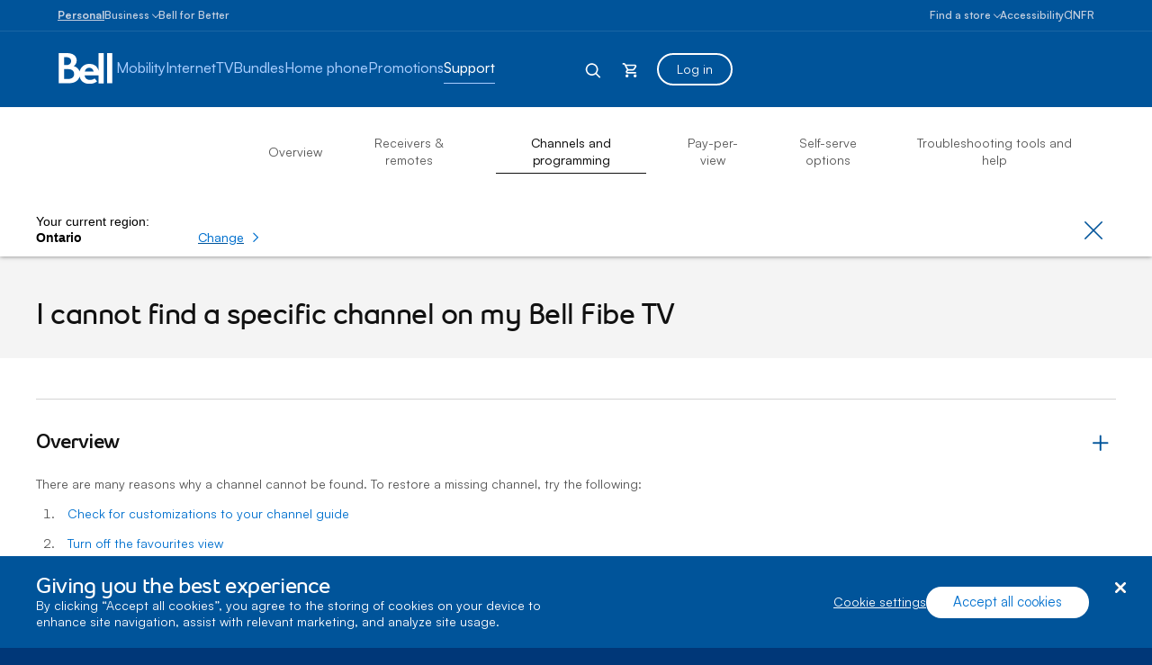

--- FILE ---
content_type: text/css; charset=utf-8
request_url: https://support.bell.ca/styles/media/core/css/brfcore.css?v=sM4m0B3WW9BvrxLU55MgR7OIvZW1Er2OmPKy_UF8gvs1
body_size: 8072
content:
.slick-slider{position:relative;display:block;box-sizing:border-box;-webkit-user-select:none;-moz-user-select:none;-ms-user-select:none;user-select:none;-webkit-touch-callout:none;-khtml-user-select:none;-ms-touch-action:pan-y;touch-action:pan-y;-webkit-tap-highlight-color:transparent}.slick-list{position:relative;display:block;overflow:hidden;margin:0;padding:5px}.slick-list:focus{outline:none}.slick-list.dragging{cursor:pointer;cursor:hand}.slick-slider .slick-track,.slick-slider .slick-list{-webkit-transform:translate3d(0,0,0);-moz-transform:translate3d(0,0,0);-ms-transform:translate3d(0,0,0);-o-transform:translate3d(0,0,0);transform:translate3d(0,0,0)}.slick-track{position:relative;top:0;left:0;display:block}.slick-track:before,.slick-track:after{display:table;content:''}.slick-track:after{clear:both}.slick-loading .slick-track{visibility:hidden}[dir='rtl'] .slick-slide{float:right}.slick-slide img{display:block}.slick-slide.slick-loading img{display:none}.slick-slide.dragging img{pointer-events:none}.slick-initialized .slick-slide{float:left;height:100%;min-height:1px;display:block;padding:0}.slick-loading .slick-slide{visibility:hidden}.slick-vertical .slick-slide{display:block;height:auto;border:1px solid transparent}.slick-arrow.slick-hidden{display:none}.slick-prev:hover,.slick-prev:focus,.slick-next:hover,.slick-next:focus{color:transparent;background:transparent}.slick-prev:hover:before,.slick-prev:focus:before,.slick-next:hover:before,.slick-next:focus:before{opacity:1}.slick-prev.slick-disabled:before,.slick-next.slick-disabled:before{opacity:.25}.slick-prev{left:-25px}[dir='rtl'] .slick-prev{right:-25px;left:auto}[dir='rtl'] .slick-prev:before{content:'→'}.slick-next{right:-25px}[dir='rtl'] .slick-next{right:auto;left:-25px}.slick-next:before{content:'→'}[dir='rtl'] .slick-next:before{content:'←'}.slick-dots{position:relative;display:block;width:100%;padding:0;margin:0 auto;list-style:none;text-align:center}.slick-dots li{position:relative;display:inline;padding:0;cursor:pointer}.slick-dots li button{width:10px;height:10px;border-radius:50%;padding:0;border:2px solid #999;margin:auto 4px;opacity:.5;font-size:0;line-height:0;cursor:pointer;color:transparent}.slick-dots li button:hover:before,.slick-dots li button:focus:before{opacity:1}.slick-dots li button:before{font-family:'slick';font-size:6px;line-height:20px;position:absolute;top:0;left:0;width:20px;height:20px;content:'';text-align:center;opacity:.25;color:transparent;-webkit-font-smoothing:antialiased;-moz-osx-font-smoothing:grayscale}.slick-dots li.slick-active button{background:#999;opacity:1}.banner .container{position:inherit}.slick-dot-inline-flex .slick-dots li{display:inline-flex}.slick-prev,.slick-next{font-size:0;line-height:0;top:50%;display:block;margin-top:-10px;padding:0;cursor:pointer;color:transparent;border:none;background:transparent;position:absolute;opacity:0;box-shadow:0 0 0 8px #e1e1e1;background-color:#fff;width:50px;height:50px;border-radius:50%;z-index:19}.banner:hover .slick-prev,.banner:hover .slick-next{opacity:1}.slick-prev:hover,.slick-next:hover,.slick-prev:focus,.slick-next:focus{background:#003676;box-shadow:0 0 0 8px #e1e1e1}.slick-prev:hover::before,.slick-next:hover::before,.slick-next:focus::before,.slick-prev:focus::before{color:#fff}.slick-prev:before,.slick-next:before{top:14px;position:absolute;line-height:1;opacity:.75;-webkit-font-smoothing:antialiased;-moz-osx-font-smoothing:grayscale;content:'';font-family:'bell-icon';display:inline-block;font-size:22px;color:#00549a;transition:all .25s cubic-bezier(.55,0,.1,1)}.slick-next:before{right:12px}.slick-prev:before{-webkit-transform:rotate(180deg);-ms-transform:rotate(180deg);transform:rotate(180deg);left:12px}.slick-prev:hover:before,.slick-next:hover:before{color:#fff}.banner-wrapper{display:table;table-layout:fixed;height:500px}.banner-content-message h2{margin:0}.slickSlide{position:relative}.slideshow-banner .slick-dots li button:before{content:none;color:#111}.slideshow-banner .slick-dots li.slick-active{border:2px solid #003676;border-radius:24px}.slideshow-banner .slick-dots li.slick-active button{background:none}.slideshow-banner .slick-dots li button{width:auto;height:30px;padding:5px;border:none;font-size:16px;color:#111}.progress-bar-wrapper:last-child>.progress{margin-bottom:0}.box-center img{margin:0 auto}.full-banner-img-center .banner-wrapper{width:100%}.slider-nav{max-width:520px;height:50px;margin:auto;margin-bottom:-50px;z-index:500}.slider-nav .slick-track{height:60px}.div-slider-nav{height:40px;margin-right:1px!important;margin-left:auto;margin-right:auto;display:inline;outline:0}.p-slider-nav{max-width:150px;color:#003778;background-color:transparent;font-size:18px;padding:7px 0;text-align:center;cursor:pointer;margin:0 auto}.active-div-slider-nav .p-slider-nav{border:2px solid #003778;border-radius:24px}.slider-for{max-width:1200px;margin:auto}.slider-for .banner-wrapper{margin:auto}.slider-for .banner-wrapper-content{width:90%}.slider-for .banner-content-message{right:60px;width:100%}.slider-box-row{margin-left:0;margin-bottom:20px}.slider-box-row h3,.slider-box-row h2{margin-left:20px;text-align:left;margin-top:0;margin-bottom:5px}.slider-box-row h3{color:#111}.slider-box-row h2{color:#00549a}.slider-for .progress{border-radius:0;height:10px}.slider-for .progress-bar{background-color:#00549a}.progress-bar-text{color:#111;display:inline-block;margin-bottom:6px}#sb-250mbps{transition-duration:1s}#sb-50mbps{transition-duration:2s}#sb-10mbps{transition-duration:4s}.bgBlue-glow{background:#00549a;background:-webkit-radial-gradient(farthest-corner at 120px 250px,#449ae2 -40%,#00549a 60%);background:-o-radial-gradient(farthest-corner at 120px 250px,#449ae2 -40%,#00549a 60%);background:-moz-radial-gradient(farthest-corner at 120px 250px,#449ae2 -40%,#00549a 60%);background:radial-gradient(farthest-corner at 120px 250px,#fff -40%,#00549a 60%)}.text-below-slider-image{position:absolute;top:85%;left:50%;margin-left:-160px}.banner-content-message p{font-size:14px;line-height:20px;margin-top:10px;color:#555}.banner-img{display:table-cell;vertical-align:middle;position:absolute;top:50%;-webkit-transform:translateY(-50%);-ms-transform:translateY(-50%);transform:translateY(-50%)}.banner-content-message.box-left{left:50px}.banner-content-message.box-right{right:50px}.banner-img.box-left{left:0}.banner-img.box-right{right:0}.full-banner-img-center .banner-img{display:block;vertical-align:middle;position:absolute;left:50%;-webkit-transform:translate(-50%,-50%);-ms-transform:translate(-50%,-50%);transform:translate(-50%,-50%)}.full-banner-img-center .banner-content-message{position:relative;background:none;border:none;max-width:100%;padding:30px;text-align:center;top:0;-webkit-transform:translatey(0%);-ms-transform:translatey(0%);transform:translatey(0%)}@media(min-width:1000px){.banner-content-message{position:absolute;max-width:450px;background-color:#fff;border:1px solid #d4d4d4;padding:40px;top:50%;-webkit-transform:translateY(-50%);-ms-transform:translateY(-50%);transform:translateY(-50%);z-index:15}}@media(min-width:640px)and (max-width:999.98px){.slider-nav{background-color:#003778;max-width:999px;margin-bottom:20px}.div-slider-nav{width:100%!important}.p-slider-nav{padding-top:10px;color:#fff;width:100%;margin:auto}.active-div-slider-nav .p-slider-nav{border:0}.active-nav-slide{width:100%;border-radius:0;display:block}.div-slider-nav.slick-slide{display:none}.div-slider-nav.slick-slide.active-div-slider-nav{width:100%!important;display:block!important;margin:auto}.slider-for .banner-content-message{right:5%;width:100%}.slick-slider{margin-bottom:0}.banner-wrapper{height:325px}.banner-img img{width:auto;height:325px}.slider-for .banner-img img{width:auto;height:270px;vertical-align:middle}.banner-content-message h2{font-size:24px;line-height:26px}.full-banner-img-center .banner-img{display:block;vertical-align:middle;position:absolute;top:50%;left:50%;-webkit-transform:translate(-50%,-50%);-ms-transform:translate(-50%,-50%);transform:translate(-50%,-50%);max-width:100%;height:auto}.full-banner-img-center .banner-content-message{position:relative;background:none;border:none;max-width:100%;padding:30px;text-align:center;top:0;-webkit-transform:translatey(0%);-ms-transform:translatey(0%);transform:translatey(0%)}.full-banner .banner-img img{display:block;max-width:100%;height:325px}.banner-content-message{position:absolute;max-width:300px;background-color:#fff;margin-left:auto;margin-right:0;border:1px solid #d4d4d4;padding:40px;text-align:center;top:50%;-webkit-transform:translateY(-50%);-ms-transform:translateY(-50%);transform:translateY(-50%);z-index:99}.banner-content-message.box-left{left:0}.banner-content-message.box-right{right:0}.slick-prev{left:-30px;z-index:19}.slick-next{right:-30px;z-index:19}.slick-prev,.slick-next{box-shadow:none}.slider-for .slick-prev{left:0;z-index:19}.slider-for .slick-next{right:0;z-index:19}}@media(min-width:320px)and (max-width:639.98px){.banner-img{margin:0 auto;position:relative;left:50%;transform:translateX(-50%) translateY(0%);-webkit-transform:translateX(-50%) translateY(0%);-ms-transform:translateX(-50%) translateY(0%)}.full-banner-img-center .banner-img{display:block;min-width:300px}.text-below-slider-image{top:95%;text-align:center}.banner-img.box-left{top:30%;max-width:60%;left:50%}.banner-img.box-right{top:40%}.banner-wrapper{height:325px;margin:0 auto;display:block}.tab-content .banner-wrapper{height:325px}.slick-slide{height:375px}.banner-content-message h2{letter-spacing:-.4px;font-size:20px;text-align:center;font-weight:500}.full-banner-img-center .banner-content-message{position:relative;background:none;border:none;max-width:100%;padding:30px;text-align:center;top:0;-webkit-transform:translatey(0%);-ms-transform:translatey(0%);transform:translatey(0%)}.full-banner .banner-img{bottom:0;position:absolute;margin:0 auto;left:50%;transform:translate(-50%,-0%);z-index:-1}.full-banner .banner-img img{display:block;max-width:450px;height:auto}.banner-img img{display:block;max-width:100%;height:auto}.banner-content-message h2{letter-spacing:-.4px;font-size:20px;text-align:center;font-weight:500;line-height:22px}.banner-content-message{max-width:400px;line-height:1.5;text-align:center;margin:0 auto;padding:20px 0 0 0}.slick-prev,.slick-next{box-shadow:none}.slick-prev{left:-10px;z-index:99}.slick-next{right:-10px;z-index:99}.slider-nav{margin-bottom:0}.slider-for .banner-wrapper{display:block}.slider-for .banner-content-message{width:250px;margin:20px auto 0}.slider-for .slick-dots{display:block}.slider-for .slick-dots li button{border-color:#00549a;opacity:1}.slider-for .slick-dots li.slick-active button{background:#00549a}.slider-for .slick-slide{height:375px}.hidden-mobile{display:none!important}}@media(max-width:999.98px){.generic-banner .slick-prev,.generic-banner .slick-next,.slideshow-banner .slick-prev,.slideshow-banner .slick-next{background:none;box-shadow:none}.slick-prev:before,.slick-next:before{color:#0e5ba1}.slick-prev,.slick-next{opacity:1;width:50px;height:50px;background-color:transparent}.slick-prev:hover,.slick-next:hover{background-color:transparent;box-shadow:0 0 0 8px transparent}.slick-prev:focus,.slick-next:focus,.slick-next:focus:before,.slick-prev:focus:before{background:none;color:none}}.trends .slick-slider{height:auto;position:relative}.trends .slider .slick-prev:hover,.trends .slider .slick-next:hover,.trends .slider .slick-prev:focus,.trends .slider .slick-next:focus,.trends .slider .slick-prev,.trends .slider .slick-next{opacity:1;background:transparent;box-shadow:none}.section-trend-slider .slick-prev:hover:before,.section-trend-slider .slick-next:hover:before,.section-trend-slider .slick-prev:active:before,.section-trend-slider .slick-next:active:before,.section-trend-slider .slick-prev:active,.section-trend-slider .slick-next:active,.section-trend-slider .slick-prev:hover,.section-trend-slider .slick-prev:focus,.section-trend-slider .slick-next:hover,.section-trend-slider .slick-next:focus,.section-trend-slider .slick-prev:before,.section-trend-slider .slick-next:before{color:#00549a}.section-trend-slider .slick-track{display:flex}.section-trend-slider .slickSlide{display:flex;height:auto}.text-no-underline a{text-decoration:none}.text-no-underline a:before,.text-no-underline a:after,.text-no-underline a:hover:before,.text-no-underline a:hover:after{text-decoration:none}.trend-banner{width:33.33%}.trend-two-column-pad{padding:45px 30px}.trend-two-column-cont-pad{padding:0 15px}.container-flex-box{display:flex;display:-webkit-flex}.justify-center{-webkit-justify-content:center;justify-content:center}.align-items-center{align-items:center;-webkit-align-items:center}.container,.pad-responsive,.col,[class^="col-"],[class*=" col-"]{transition:height .5s cubic-bezier(.55,0,.1,1),padding .5s cubic-bezier(.55,0,.1,1),margin .5s cubic-bezier(.55,0,.1,1)}.crop-img-center{margin:0;position:absolute;top:50%;left:50%;margin-right:-50%;transform:translate(-50%,-50%)}.overflow-hidden{overflow:hidden}.slider-one-view .trend-right-cont{min-height:282px;display:flex;flex-direction:column;justify-content:center}.slider-one-view .trend-right-cont .icon{align-self:flex-start}.trends .slider .slick-prev:before,.trends .slider .slick-next:before{font-weight:bold;font-size:24px}.spacer25{height:25px}.img-cover{background-repeat:no-repeat;background-size:cover;background-position:50%}.trends .slick-dots{bottom:5px;margin-left:-4px}.trends .slick-prev,.trends .slick-next{font-size:0;line-height:0;position:absolute;margin-top:-10px;padding:0;cursor:pointer;color:transparent;border:none;width:50px;height:50px;border-radius:50%;border-top-left-radius:50%;border-top-right-radius:50%;border-bottom-right-radius:50%;border-bottom-left-radius:50%}.trends .slick-prev:before,.trends .slick-next:before{content:'';font-family:'bell-icon';display:inline-block;font-size:22px;color:#00549a;transition:all .25s cubic-bezier(.55,0,.1,1);position:absolute}.trends .slick-prev:before{-webkit-transform:rotate(180deg);-ms-transform:rotate(180deg);transform:rotate(180deg);top:14px;left:12px}.trends .slick-next:before{top:14px;right:12px}.trends .slick-list{overflow:hidden}@media(min-width:1000px){.slider-two-slides .slick-track{width:100%!important}}@media(max-width:999.98px){.slick-prev:before,.slick-next:before{color:#0e5ba1}}@media(min-width:768px)and (max-width:999.98px){.slider-two-slides{padding-left:30px;padding-right:30px}.slick-prev{z-index:19}}@media(min-width:768px){.trends .generic-banner-with-slider{padding-left:30px;padding-right:30px;padding-bottom:55px}.trend-right-cont{width:66.67%}.trends .slick-next-with-slider,.trends .slick-next{right:-15px;top:calc(50% - 30px)}.trends .slick-prev-with-slider,.trends .slick-prev{left:-15px;top:calc(50% - 30px)}.trends .slick-dots-with-slider,.trends .slick-dots{width:calc(100% - 60px)}}@media(max-width:767.98px){.no-pad-xs{padding:0}.pad-40-bottom-xs{padding-bottom:40px}.pad-60-right-xs{padding-right:60px}.pad-60-left-xs{padding-left:60px}.pad-25-top-xs{padding-top:25px}.line-height-34-xs{line-height:34px}.trends .slick-next{right:0;top:calc(50% - 17px)}.trends .slick-prev{left:0;top:calc(50% - 17px)}.trends .slick-dots{bottom:20px;z-index:1;width:100%}.trends .slick-slider{padding-bottom:30px;background-color:#fff}}.imageCarousel{position:relative}.imageCarousel .slick-slide img{border-radius:10px}.image-carousel-height{height:440px;overflow:hidden}.image-carousel-buttons{position:absolute;bottom:15px;left:15px;height:34px;padding:4px 2px;margin:0;border-radius:16px;background-color:#fff;list-style:none;display:flex;flex-direction:row;box-shadow:0 2px 8px 0 rgba(0,0,0,.2)}.image-carousel-button{position:relative;border-radius:50%;border:none;height:26px;width:26px;background-color:#fff;color:#003778;font-size:14px;line-height:16px;margin:0 2px;text-align:center;padding:0;cursor:pointer}.image-carousel-button:hover{text-decoration:underline}.image-carousel-buttons>li.slick-active>.image-carousel-button{color:#fff;background-color:#00549a}.image-carousel-pause{height:38px;width:38px;border-radius:50%;border:none;background-color:transparent;position:absolute;bottom:13px;right:25px;padding:0;z-index:10;cursor:pointer}.image-carousel-pause-bg{height:34px;width:34px;position:absolute;top:50%;left:50%;transform:translate(-50%,-50%);border-radius:50%;background-color:#fff;box-shadow:0 2px 8px 0 rgba(0,0,0,.2);pointer-events:none}svg.image-carousel-progress{overflow:visible!important;position:absolute;top:0;left:0;pointer-events:none;transform:rotate(-90deg)}svg.image-carousel-progress circle.image-carousel-progress_initial{display:none}svg.image-carousel-progress circle{stroke:#0075ff;stroke-width:3px;stroke-dasharray:125;stroke-dashoffset:0;fill:rgba(225,255,255,0)}.image-carousel-pause[data-pressed="false"] .image-carousel-pause-bg:before,.image-carousel-pause[data-pressed="false"] .image-carousel-pause-bg:after{content:"";display:block;position:absolute;top:50%;left:calc(50% - 3px);transform:translate(-50%,-50%);height:10px;width:0;border:1px solid #003778;z-index:1}.image-carousel-pause[data-pressed="false"] .image-carousel-pause-bg:before{left:calc(50% + 3px)}.image-carousel-pause[data-pressed="true"] .image-carousel-pause-bg:before{content:"";display:block;position:absolute;top:50%;left:calc(50% + 1px);transform:translate(-50%,-50%);width:0;height:0;border-top:5px solid transparent;border-bottom:5px solid transparent;border-left:11px solid #003777;z-index:1}@media(min-width:992px){.image-carousel-buttons{bottom:30px;right:85px;left:auto}.image-carousel-pause{bottom:28px;right:30px}}@media(min-width:1240px){.image-carousel-buttons{transform:translateX(600px);right:calc(50% + 300px);left:auto}.image-carousel-pause{transform:translateX(600px);right:80%;left:auto}}.imageSliders{max-width:1900px;margin:auto}.image-slider-wrap{margin:0 10px;border-radius:15px;overflow:hidden}.imageSliders button.slick-prev{left:15px}.imageSliders button.slick-next{right:15px}@media(min-width:768px){.imageSliders button.slick-prev{left:25px}.imageSliders button.slick-next{right:25px}}.event-cards-carousel .slick-dots{margin-top:20px}.image-sliders .slick-dots{margin-top:15px}#hpBannerCarousel{position:relative}.hp-banner-carousel.hp-banner-carousel-height{height:440px;overflow:hidden}.hp-banner{overflow:hidden;display:block!important}.hp-banner>.container{display:flex;flex-direction:column;min-height:440px;margin-bottom:0}.hp-banner .learn-more-link{font-weight:bold}.hp-banner-content-wrap{text-align:center;padding:30px 15px 15px;z-index:1}.hp-banner-text{margin:0;color:#555}.hp-banner-blue-box{padding:10px;border-radius:7px;border:2px solid #578dbb;display:inline-block;margin:10px 0}.hp-banner-blue-box-flex{display:flex;padding:0 5px}.hp-banner-price-stack{display:inline-block;border-right:1px solid #578dbb;padding-left:20px;padding-right:20px;text-align:center}.hp-banner-price-stack:last-child{border:none;padding-right:0}@media(min-width:520px){.hp-banner-blue-box .hp-banner-price-stack>.hp-banner-price{font-size:40px}.hp-banner-blue-box{margin:15px 0}}@media(max-width:639px){.hp-banner-price-stack{padding-left:5px;padding-right:5px;flex:1 1 auto}}.hp-banner-price-inline{color:#00549a;white-space:nowrap}.hp-banner-text-margin{margin-top:13px}.hp-banner .hp-banner-cta-margin{margin-top:18px}.hp-banner-subtitle{font-family:sans-serif;font-size:12px;color:#00549a;font-weight:bold;margin-bottom:10px}.hp-banner-image-wrap{position:relative}.hp-banner .hp-banner-cta-desktop{margin:0}.hp-banner_shadow{position:relative}.hp-banner_shadow:after{content:"";position:absolute;top:0;right:0;bottom:0;left:0;box-shadow:inset 0 0 40px 20px rgba(0,0,0,.05)}.hp-banner .learn-more-link{display:inline-block}.hp-banner-legal{font-size:12px;font-weight:normal}.hp-banner-price{font-size:37px;color:#00549a;display:block;white-space:nowrap;line-height:.85;letter-spacing:normal;font-family:'bell-slim';font-weight:800}.hp-banner-price>sup{font-size:.4em;top:-.95em;line-height:1}.hp-banner-price-margin{margin-top:15px}.hp-banner-legal-margin{margin-top:10px}.hp-banner .hp-banner-cta-margin{margin-top:15px}.hp-banner-carousel-buttons{position:absolute;bottom:15px;left:15px;height:34px;padding:4px 2px;margin:0;border-radius:16px;background-color:#fff;list-style:none;display:flex;flex-direction:row;box-shadow:0 2px 8px 0 rgba(0,0,0,.2)}.hp-banner-carousel-button{position:relative;border-radius:50%;border:none;height:26px;width:26px;background-color:#fff;color:#003778;font-size:14px;line-height:16px;margin:0 2px;text-align:center;padding:0}.hp-banner-carousel-button:hover{text-decoration:underline}#hpBannerCarousel *:focus{outline:2px solid #a7c7ff;outline-offset:1px}.hp-banner-carousel-button>*{pointer-events:none}.hp-banner-carousel-buttons>li.slick-active>.hp-banner-carousel-button{color:#fff;background-color:#00549a}.hp-banner-carousel-pause{height:38px;width:38px;border-radius:50%;border:none;background-color:transparent;position:absolute;bottom:13px;right:15px;padding:0;z-index:10}.hp-banner-carousel-pause-bg{height:34px;width:34px;position:absolute;top:50%;left:50%;transform:translate(-50%,-50%);border-radius:50%;background-color:#fff;box-shadow:0 2px 8px 0 rgba(0,0,0,.2);pointer-events:none}svg.hp-banner-carousel-progress{overflow:visible;position:absolute;top:0;left:0;pointer-events:none;transform:rotate(-90deg)}svg.hp-banner-carousel-progress circle.hp-banner-carousel-progress_initial{display:none}svg.hp-banner-carousel-progress circle{stroke:#0075ff;stroke-width:3px;stroke-dasharray:125;stroke-dashoffset:0;fill:rgba(225,255,255,0)}.hp-banner-carousel-pause[data-pressed="false"] .hp-banner-carousel-pause-bg:before,.hp-banner-carousel-pause[data-pressed="false"] .hp-banner-carousel-pause-bg:after{content:"";display:block;position:absolute;top:50%;left:calc(50% - 3px);transform:translate(-50%,-50%);height:10px;width:0;border:1px solid #003778;z-index:1}.hp-banner-carousel-pause[data-pressed="false"] .hp-banner-carousel-pause-bg:before{left:calc(50% + 3px)}.hp-banner-carousel-pause[data-pressed="true"] .hp-banner-carousel-pause-bg:before{content:"";display:block;position:absolute;top:50%;left:calc(50% + 1px);transform:translate(-50%,-50%);width:0;height:0;border-top:5px solid transparent;border-bottom:5px solid transparent;border-left:11px solid #003777;z-index:1}.hp-banner.hp-banner_style-2>.container{flex-direction:column-reverse}.hp-banner.hp-banner_fibre .hp-banner-image{position:absolute;bottom:auto;top:10px;right:50%;transform:translateX(50%);width:auto;height:120%}.hp-banner.hp-banner_coverage .hp-banner-image{width:auto;position:absolute;height:110%;bottom:auto;top:5px;right:50%;transform:translateX(50%)}.hp-banner.hp-banner_android .hp-banner-image{width:auto;position:absolute;height:150%;bottom:auto;top:5px;right:50%;transform:translateX(50%)}.hp-banner.hp-banner_galaxy .hp-banner-image{width:auto;position:absolute;height:100%;bottom:auto;top:5px;right:0}.hp-banner.hp-banner_internet .hp-banner-image{width:280px;position:absolute;bottom:0;right:50%;transform:translateX(50%)}.hp-banner.hp-banner_network .hp-banner-image{width:auto;position:absolute;height:100%;bottom:auto;top:5px;right:50%;transform:translateX(50%)}.hp-banner.hp-banner_network2 .hp-banner-image{width:auto;position:absolute;bottom:auto;right:50%;transform:translateX(calc(50% + 20px))}.hp-banner.hp-banner_text-left-image-right .hp-banner-image{width:auto;position:absolute;bottom:auto;right:50%;transform:translateX(50%)}.hp-banner.hp-banner_network3 .hp-banner-image{width:100px;position:absolute;bottom:0;right:50%;transform:translateX(50%)}.hp-banner.hp-banner_fantastic .hp-banner-image{height:auto;position:absolute;bottom:-40px;left:52%;transform:translateX(-50%);display:block}.hp-banner.hp-banner_iphone8 .hp-banner-image{max-width:260px;height:auto;position:absolute;bottom:-30px;left:52%;transform:translateX(-50%);display:block}.hp-banner.hp-banner_devices .hp-banner-image{max-width:260px;height:auto;position:absolute;bottom:auto;top:5px;left:52%;transform:translateX(-50%);display:block}.hp-banner.hp-banner_iphonexr .hp-banner-image{max-width:none;height:360px;position:absolute;bottom:-102px;left:52%;transform:translateX(-50%) rotate(-45deg);display:block}.hp-banner.hp-banner_satellite .hp-banner-image{height:410px;position:absolute;bottom:auto;top:10px;right:calc(50% - 170px);left:auto}.hp-banner.hp-banner_bundle2 .hp-banner-image{height:340px;position:absolute;bottom:auto;top:-10px;right:calc(50% - 189px);left:auto}.hp-banner.hp-banner_fantastic .hp-banner-text-margin,.hp-banner.hp-banner_iphone8 .hp-banner-text-margin,.hp-banner.hp-banner_devices .hp-banner-text-margin,.hp-banner.hp-banner_iphonexr .hp-banner-text-margin,.hp-banner.hp-banner_bundle2 .hp-banner-text-margin,.hp-banner.hp-banner_satellite .hp-banner-text-margin{margin-top:10px}.hp-banner.hp-banner_fibre .hp-banner-content-wrap,.hp-banner.hp-banner_internet .hp-banner-content-wrap,.hp-banner.hp-banner_coverage .hp-banner-content-wrap{text-align:center}@media(min-width:520px){.hp-banner-subtitle{font-size:14px}.hp-banner-price{font-size:45px}}@media(max-width:639px){.hp-banner>.container{width:100%;margin-left:0;margin-right:0}.hp-banner-content-wrap{height:auto}.hp-banner .hp-banner-image-wrap{flex-grow:1}.banner-standalone .hp-banner-image-wrap{height:0;display:flex;justify-content:center}.hp-banner.hp-banner_fantastic .hp-banner-image-wrap{padding:20px 10px 0}.hp-banner.hp-banner_network .hp-banner-text,.hp-banner.hp-banner_network2 .hp-banner-text,.hp-banner.hp-banner_network3 .hp-banner-text{line-height:18px}.hp-banner.hp-banner_internet>.container,.hp-banner.hp-banner_fibre>.container,.hp-banner.hp-banner_network2>.container,.hp-banner.hp-banner_text-left-image-right>.container,.hp-banner.hp-banner_network3>.container,.hp-banner.hp-banner_android>.container,.hp-banner.hp-banner_galaxy>.container,.hp-banner.hp-banner_coverage>.container,.hp-banner.hp-banner_network>.container{display:flex;flex-direction:column;height:440px}.hp-banner.hp-banner_internet .hp-banner-image{width:auto;height:160%;top:10px;bottom:auto}.hp-banner.hp-banner_gigabit .hp-banner-image{position:absolute;width:auto;height:160%;top:10px;bottom:auto;right:50%;transform:translateX(50%)}.hp-banner.hp-banner_got .hp-banner-image{position:absolute;width:auto;height:280%;top:0;bottom:auto;right:50%;transform:translateX(50%)}.hp-banner.hp-banner_got .hp-banner-text-margin,.hp-banner.hp-banner_got .hp-banner-price-margin{margin-top:8px}.hp-banner.hp-banner_got .hp-banner-cta-margin{margin-top:10px}.hp-banner.hp-banner_got .hp-banner-legal-margin{margin-top:5px}.hp-banner.hp-banner_fantastic .hp-banner-image{width:auto;height:253%;bottom:auto;top:-12px}.hp-banner.hp-banner_iphonexr .hp-banner-image{width:auto;height:170%;top:-30px;bottom:auto}.hp-banner.hp-banner_iphone8 .hp-banner-image{height:110%}.hp-banner.hp-banner_devices .hp-banner-image{height:170%}.hp-banner.hp-banner_network2 .hp-banner-image{height:210%}.hp-banner.hp-banner_text-left-image-right .hp-banner-image{height:100%}}@media(min-width:640px){.hp-banner-content-wrap{padding-top:15px;flex-grow:1}.hp-banner>.container{height:440px;display:flex;flex-direction:row}.hp-banner-content-wrap{width:40%;padding-right:20px;padding-left:0;z-index:1;display:flex;flex-direction:column;justify-content:center;text-align:left}.hp-banner-image-wrap{width:60%;padding-right:30px}.hp-banner-text{font-size:16px;line-height:22.4px}.hp-banner.hp-banner_fibre .hp-banner-image{width:350px;position:absolute;right:50%;bottom:-96px;top:auto;height:auto}.hp-banner.hp-banner_coverage .hp-banner-image{width:640px;position:absolute;right:50%;top:auto;bottom:0;height:auto}.hp-banner.hp-banner_android .hp-banner-image{width:360px;height:auto;position:absolute;right:calc(50% - 10px);bottom:-60px;top:auto}.hp-banner.hp-banner_galaxy .hp-banner-image{width:650px;position:absolute;right:-200px;bottom:0;top:auto;height:auto}.hp-banner.hp-banner_internet .hp-banner-image{width:355px;position:absolute;right:50%;bottom:-130px;top:auto}.hp-banner.hp-banner_gigabit .hp-banner-image{width:355px;position:absolute;right:30px;bottom:-130px;top:auto}.hp-banner.hp-banner_got .hp-banner-image{width:355px;position:absolute;right:30px;bottom:-130px;top:auto}.hp-banner.hp-banner_network .hp-banner-image{width:330px;position:absolute;right:50%;bottom:0;top:auto;height:auto}.hp-banner.hp-banner_network2 .hp-banner-image{max-width:none;width:400px;bottom:0;left:0;transform:none}.hp-banner.hp-banner_network3 .hp-banner-image{max-width:none;width:300px;bottom:0;left:50px;transform:none}.hp-banner.hp-banner_network .hp-banner-content-wrap,.hp-banner.hp-banner_network .hp-banner-image-wrap,.hp-banner.hp-banner_network2 .hp-banner-content-wrap,.hp-banner.hp-banner_network2 .hp-banner-image-wrap,.hp-banner.hp-banner_text-left-image-right .hp-banner-image-wrap,.hp-banner.hp-banner_network3 .hp-banner-content-wrap,.hp-banner.hp-banner_network3 .hp-banner-image-wrap{width:50%}.hp-banner.hp-banner_galaxy .hp-banner-image-wrap{width:40%;display:flex;flex-direction:column;justify-content:center;padding-right:0;position:static}.hp-banner.hp-banner_galaxy>.container{position:static}.hp-banner.hp-banner_fantastic .hp-banner-image{max-width:335px;bottom:-95px;left:auto;right:20px;transform:none}.hp-banner.hp-banner_iphone8 .hp-banner-image{max-width:330px;bottom:-20px;left:0;transform:none}.hp-banner.hp-banner_devices .hp-banner-image{max-width:330px;bottom:-110px;left:0;top:auto;transform:none}.hp-banner.hp-banner_iphonexr .hp-banner-image{width:200px;height:auto;bottom:-80px;left:80px;transform:rotate(-40deg)}.hp-banner.hp-banner_satellite .hp-banner-image{max-width:none;width:auto;height:490px;left:auto;right:20px;bottom:-130px;top:auto}.hp-banner.hp-banner_bundle2 .hp-banner-image{max-width:none;width:auto;height:350px;left:auto;right:20px;bottom:-40px;top:auto}.hp-banner.hp-banner_network .hp-banner-image{max-width:350px;bottom:0;left:0;transform:none}.hp-banner.hp-banner_network2 .hp-banner-image{max-width:370px;bottom:-210px;left:10px;transform:none}.hp-banner.hp-banner_text-left-image-right .hp-banner-image{max-width:310px;bottom:50%;left:10px;transform:translateY(50%)}}@media(min-width:640px)and (max-width:999px){.hp-banner.hp-banner_network2 .hp-banner-title{font-size:28px}.hp-banner.hp-banner_text-left-image-right .hp-banner-title{font-size:28px}.hp-banner.hp-banner_gigabit .hp-banner-title{font-size:30px}.hp-banner.hp-banner_got .hp-banner-title{font-size:30px}}@media(min-width:1000px){.hp-banner-carousel-buttons{bottom:30px;right:85px;left:auto}.hp-banner-carousel-pause{bottom:28px;right:30px}.hp-banner-content-wrap .hp-banner-text-margin{margin-top:17px}.hp-banner{position:relative;overflow:hidden}.hp-banner .hp-banner-cta-margin{margin-top:30px}.hp-banner-price-margin{margin-top:20px}.hp-banner.hp-banner_network2 .hp-banner-cta-margin{margin-top:20px}.hp-banner.hp-banner_text-left-image-right .hp-banner-cta-margin{margin-top:20px}.hp-banner.hp-banner_fibre>.container,.hp-banner.hp-banner_coverage>.container,.hp-banner.hp-banner_android>.container,.hp-banner.hp-banner_galaxy>.container,.hp-banner.hp-banner_internet>.container{position:static}.hp-banner.hp-banner_fantastic .hp-banner-content-wrap,.hp-banner.hp-banner_iphone8 .hp-banner-content-wrap,.hp-banner.hp-banner_devices .hp-banner-content-wrap,.hp-banner.hp-banner_iphonexr .hp-banner-content-wrap,.hp-banner.hp-banner_satellite .hp-banner-content-wrap,.hp-banner.hp-banner_bundle2 .hp-banner-content-wrap{padding-left:30px;padding-right:0}.hp-banner.hp-banner_fibre .hp-banner-image-wrap,.hp-banner.hp-banner_coverage .hp-banner-image-wrap,.hp-banner.hp-banner_android .hp-banner-image-wrap,.hp-banner.hp-banner_galaxy .hp-banner-image-wrap,.hp-banner.hp-banner_network .hp-banner-image-wrap,.hp-banner.hp-banner_network2 .hp-banner-image-wrap,.hp-banner.hp-banner_text-left-image-right .hp-banner-image-wrap,.hp-banner.hp-banner_network3 .hp-banner-image-wrap,.hp-banner.hp-banner_internet .hp-banner-image-wrap{padding-bottom:0}.hp-banner.hp-banner_fibre .hp-banner-image{width:500px;right:auto;height:auto;left:80px;bottom:-275px;top:auto;transform:none}.hp-banner.hp-banner_coverage .hp-banner-image{width:980px;right:auto;left:-220px;bottom:-70px;top:auto;transform:none}.hp-banner.hp-banner_android .hp-banner-image{width:590px;right:auto;left:30px;bottom:-290px;top:auto;transform:none}.hp-banner.hp-banner_galaxy .hp-banner-image{width:910px;right:-100px;left:auto;bottom:-50px;top:auto;transform:none}.hp-banner.hp-banner_internet .hp-banner-image{width:620px;right:auto;left:30px;bottom:-390px;top:auto;transform:none}.hp-banner.hp-banner_gigabit .hp-banner-image{width:620px;right:60px;bottom:-390px;top:auto;transform:none}.hp-banner.hp-banner_got .hp-banner-image{width:560px;right:40px;bottom:-360px;top:auto;transform:none}.hp-banner.hp-banner_network .hp-banner-image{width:460px;right:auto;max-width:none;left:30px;bottom:-40px;top:auto;transform:none}.hp-banner.hp-banner_network2 .hp-banner-image{width:595px;right:auto;max-width:none;left:0;bottom:-546px;top:auto;transform:none}.hp-banner.hp-banner_text-left-image-right .hp-banner-image{width:495px;right:auto;max-width:none;left:0;bottom:25px;top:auto;transform:none}.hp-banner.hp-banner_network3 .hp-banner-image{width:380px;right:auto;max-width:none;left:20px;bottom:-90px;top:auto;transform:none}.hp-banner.hp-banner_fantastic .hp-banner-image{width:600px;bottom:-380px;max-width:none}.hp-banner.hp-banner_iphone8 .hp-banner-image{width:500px;bottom:-40px;right:65px;left:auto;max-width:none}.hp-banner.hp-banner_devices .hp-banner-image{width:580px;bottom:-390px;right:65px;left:auto;max-width:none}.hp-banner.hp-banner_iphonexr .hp-banner-image{width:300px;height:auto;bottom:-200px;right:115px;left:auto;transform:rotate(-50deg)}.hp-banner.hp-banner_satellite .hp-banner-image{bottom:-330px;max-width:none;width:auto;height:170%;right:20px}.hp-banner.hp-banner_bundle2 .hp-banner-image{bottom:-238px;max-width:none;width:auto;height:650px;right:20px}}@media(min-width:1240px){.hp-banner-carousel-buttons{transform:translateX(600px);right:calc(50% + 55px);left:auto}.hp-banner-carousel-pause{transform:translateX(600px);right:50%;left:auto}.hp-banner-content-wrap{width:40%;padding-right:60px}.hp-banner-image-wrap{width:60%}.hp-banner.hp-banner_fibre .hp-banner-image{width:500px;right:auto;left:80px;bottom:-275px;top:auto;transform:none}.hp-banner.hp-banner_coverage .hp-banner-image{width:980px;right:auto;left:-250px;bottom:-70px;top:auto;transform:none}.hp-banner.hp-banner_android .hp-banner-image{width:590px;right:auto;left:60px;bottom:-300px;top:auto;transform:none}.hp-banner.hp-banner_galaxy .hp-banner-image{width:900px;right:0;left:auto;bottom:-40px;top:auto;transform:none}.hp-banner.hp-banner_internet .hp-banner-image{width:730px;right:auto;left:30px;bottom:-550px;top:auto;transform:none}.hp-banner.hp-banner_gigabit .hp-banner-image{width:730px;right:90px;bottom:-550px;top:auto;transform:none}.hp-banner.hp-banner_got .hp-banner-image{width:730px;right:70px;bottom:-550px;top:auto;transform:none}.hp-banner.hp-banner_network .hp-banner-image{width:640px;right:auto;max-width:none;left:-100px;bottom:-49px;top:auto;transform:none}.hp-banner.hp-banner_network2 .hp-banner-image{width:655px;right:auto;max-width:none;left:0;bottom:-605px;top:auto;transform:none}.hp-banner.hp-banner_text-left-image-right .hp-banner-image{width:565px;bottom:0}.hp-banner.hp-banner_network3 .hp-banner-image{width:400px;right:auto;max-width:none;left:20px;bottom:-110px;top:auto;transform:none}.hp-banner.hp-banner_network .hp-banner-content-wrap,.hp-banner.hp-banner_network2 .hp-banner-content-wrap,.hp-banner.hp-banner_text-left-image-right .hp-banner-content-wrap,.hp-banner.hp-banner_network3 .hp-banner-content-wrap{padding-right:140px}.hp-banner.hp-banner_fantastic .hp-banner-content-wrap,.hp-banner.hp-banner_iphone8 .hp-banner-content-wrap,.hp-banner.hp-banner_devices .hp-banner-content-wrap,.hp-banner.hp-banner_iphohexr .hp-banner-content-wrap,.hp-banner.hp-banner_satellite .hp-banner-content-wrap,.hp-banner.hp-banner_bundle2 .hp-banner-content-wrap{padding-left:60px}.hp-banner.hp-banner_fantastic .hp-banner-image{width:730px;bottom:-540px}.hp-banner.hp-banner_iphone8 .hp-banner-image{width:640px;bottom:-190px;right:65px;left:auto}.hp-banner.hp-banner_devices .hp-banner-image{width:580px;bottom:-380px;right:85px;left:auto}.hp-banner.hp-banner_iphonexr .hp-banner-image{width:310px;height:auto;bottom:-200px;right:235px;left:auto;transform:rotate(-50deg)}.hp-banner.hp-banner_satellite .hp-banner-image{width:auto;height:180%;bottom:-383px}.hp-banner.hp-banner_bundle2 .hp-banner-image{width:auto;height:790px;bottom:-380px;right:-10px}}@media(min-width:640px){.hp-banner_style_noBellements .hpAbsMiddleImg{-webkit-transform:translateY(-50%);-ms-transform:translateY(-50%);transform:translateY(-50%);top:50%!important;position:absolute}.hp-banner_style_noBellements>.hp-banner-left-right-bottomImg .hp-banner-image-wrap{padding:0;display:flex;flex-direction:column;justify-content:center}.hp-banner_style_noBellements>.hp-banner-left-right-bottomImg .hp-banner-img-bottom,.hp-banner-text-right-img-left.hp-banner_style_noBellements_mobile-img-top .hp-banner-image-wrap:last-child,.hp-banner-text-right-img-left.hp-banner_style_noBellements_mobile-img-bottom .hp-banner-image-wrap:last-child,.hp-banner-text-left-img-right.hp-banner_style_noBellements_mobile-img-bottom .hp-banner-image-wrap:first-child,.hp-banner-text-left-img-right.hp-banner_style_noBellements_mobile-img-top .hp-banner-image-wrap:first-child{display:none!important}}.banner-standalone .hp-banner-image-wrap .hp-banner-image{margin:0 auto}@media(max-width:639px){.hp-banner_style_noBellements>.hp-banner-left-right-bottomImg .hp-banner-img-left{display:none}.hp-banner .hp-banner-title{font-size:24px;letter-spacing:-.6px;line-height:24px}.banner-standalone .hp-banner-image{max-width:260px;margin:0 auto;max-height:100%;position:absolute}.hp-banner_style_noBellements>.container{padding-top:15px}.hp-banner_style_noBellements_mobile-img-top>.container{padding-top:0}.hp-banner-text-right-img-left.hp-banner_style_noBellements_mobile-img-top .hp-banner-image-wrap:last-child,.hp-banner-text-right-img-left.hp-banner_style_noBellements_mobile-img-bottom .hp-banner-image-wrap:first-child,.hp-banner-text-left-img-right.hp-banner_style_noBellements_mobile-img-bottom .hp-banner-image-wrap:first-child,.hp-banner-text-left-img-right.hp-banner_style_noBellements_mobile-img-top .hp-banner-image-wrap:last-child{display:none!important}}.hp-banner .hp-banner-title{font-size:24px;margin-bottom:10px}.hp-banner_style_noBellements .hp-banner-content-wrap{padding:0}.hp-banner_style_noBellements .hp-banner-content .hp-banner-text{margin:0}.hp-banner_style_noBellements .hp-banner-price-wrap,.hp-banner_style_noBellements .hp-banner-content .hp-banner-legal{margin-top:15px}.hp-banner_style_noBellements .hp-banner-content .hp-banner-cta-margin{margin-top:20px;margin-bottom:10px}@media(max-width:639px){.hp-banner_style_noBellements .hp-banner-content-wrap{padding:0 15px;height:60%}.hp-banner_style_noBellements .hp-banner-content{max-width:280px;margin:auto}.hp-banner_style_noBellements .hp-banner-content .hp-banner-legal{margin-top:0}}@media(min-width:640px){.hp-banner-content .hp-banner-text{font-size:16px}.hp-banner_style_noBellements .hp-banner-content-wrap,.hp-banner_style_noBellements.hp-banner_style_lesstext .hp-banner-image-wrap{width:60%}.hp-banner_style_noBellements .hp-banner-image-wrap,.hp-banner_style_noBellements.hp-banner_style_lesstext .hp-banner-content-wrap{width:40%}.hp-banner-text-left-img-right.hp-banner_style_noBellements .hp-banner-content-wrap{padding-right:30px}.hp-banner-text-right-img-left.hp-banner_style_noBellements .hp-banner-image-wrap{margin-right:30px}.hp-banner_style_noBellements .hp-banner-content .hp-banner-legal{margin-top:15px}.hp-banner_style_noBellements .hp-banner-content .hp-banner-cta-margin{margin-top:30px}.hp-banner_style_noBellements .hp-banner-price-wrap{margin-top:20px}}@media(min-width:1000px){.hp-banner .hp-banner-title{font-size:32px}.hp-banner-content .hp-banner-text{font-size:18px}.hp-banner-text-right-img-left.hp-banner_style_noBellements .hp-banner-image-wrap{margin-right:60px}.hp-banner-text-left-img-right.hp-banner_style_noBellements .hp-banner-content-wrap{padding-right:60px}}@media(min-width:1240px){.hp-banner .hp-banner-title{font-size:40px}}#hpBannerCarousel{background:#fff}#hpBannerCarousel .slick-track{display:table}#hpBannerCarousel .slick-slide{display:table-cell!important;vertical-align:middle;float:none;position:relative}#hpBannerCarousel .slick-slide .hp-banner_shadow:after{box-shadow:none}#hpBannerCarousel .slick-slide:after{content:"";position:absolute;top:0;right:0;bottom:0;left:0;box-shadow:inset 0 0 80px 20px rgba(0,0,0,.05)}#hpBannerCarousel+.nav-tabs-se{background:linear-gradient(to bottom,rgba(0,0,0,.04) 0%,rgba(0,0,0,.06) 100%);border-bottom:1px solid #d4d4d4;background-color:#fff}#hpBannerCarousel+.nav-tabs-se a.tabs-tab.active{position:relative;bottom:-1px;z-index:1}#hpBannerCarousel+.nav-tabs-se .tabs:not(.tabs_vertical) .tabs-tab.active .tabs-tab-top{background-color:#fff;display:table-cell;float:none;vertical-align:middle}a#cmsEditLink{position:relative;z-index:5}.hp-banner.hp-banner-full-bg-dark *{color:#fff}.hp-banner.hp-banner-full-bg-dark .button{background-color:#fff;font-weight:700;color:#00549a}.hp-banner.hp-banner-full-bg{background-size:cover}@media(max-width:639px){.hp-banner.hp-banner-column-reset-xs>.container{flex-direction:column}}a.learn-more-link.hp-banner-cta-mobile:before{content:"";position:absolute;z-index:100;top:0;bottom:0;left:0;right:0}@media(min-width:640px){.bellement-slider .hp-banner-content-wrap{padding-right:0!important}}@media(min-width:1000px){.bellement-slider.bellement-40-60 .hp-banner-image{bottom:-490px!important}.bellement-slider.bellement-50-50 .hp-banner-image{bottom:-490px!important}}@media(min-width:1240px){.bellement-slider.bellement-40-60 .hp-banner-image-wrap{width:40%!important}.bellement-slider.bellement-40-60 .hp-banner-content-wrap{width:60%!important}.bellement-slider.bellement-50-50 .hp-banner-image-wrap{width:50%!important}.bellement-slider.bellement-50-50 .hp-banner-content-wrap{width:50%!important}.bellement-slider.bellement-40-60 .hp-banner-image{width:535px!important;bottom:-467px!important;right:-30px!important}.bellement-slider.bellement-50-50 .hp-banner-image{width:573px!important;bottom:-490px!important;right:-20px!important}}@media(max-width:639px){.banner-pedestal .hp-banner-content-wrap{padding-bottom:45%}.banner-pedestal .hp-banner-image-wrap>.hp-banner-image{}.banner-standalone .hp-banner-content{max-width:400px;margin:auto;height:100%}.hp-banner.banner-pedestal.reverse>.container{flex-direction:column-reverse}#hpBannerCarousel .slick-track{display:flex!important}#hpBannerCarousel .slick-slide{display:flex!important;float:left;position:relative;justify-content:center;height:auto}.hp-banner>.container{height:auto!important;min-height:440px}#hpBannerCarousel .slick-slide>div,#hpBannerCarousel .slick-slide>div>div,#hpBannerCarousel .slick-slide>div>div>div,#hpBannerCarousel .hp-banner{height:440px;width:100%}.hp-banner.banner-pedestal .hp-banner-image{width:100%;max-width:320px;height:auto;margin-top:-40%}}.hp-banner.banner-50-50-layout>.container,.hp-banner.banner-40-60-layout>.container{flex-direction:column-reverse}@media(min-width:640px){.banner-40-60-layout .hp-banner-image-wrap{width:40%}.banner-40-60-layout .hp-banner-content-wrap{width:60%}.banner-pedestal .hp-banner-image-wrap,.banner-pedestal .hp-banner-content-wrap,.banner-50-50-layout .hp-banner-image-wrap,.banner-50-50-layout .hp-banner-content-wrap{width:50%}.banner-pedestal.reverse .hp-banner-content-wrap{padding-left:0;padding-right:60px}.banner-standalone .hp-banner-content-wrap,.banner-pedestal .hp-banner-content-wrap{padding-right:0}.banner-40-60-layout.banner-pedestal .hp-banner-image,.banner-50-50-layout.banner-pedestal .hp-banner-image{bottom:-180px}.hp-banner.banner-50-50-layout>.container,.hp-banner.banner-40-60-layout>.container{flex-direction:row}.hp-banner.banner-standalone .hp-banner-image-wrap{padding:0;display:flex;flex-direction:column;justify-content:center;margin-right:30px}.hp-banner.reverse>.container{flex-direction:row-reverse}}@media(min-width:1000px){.banner-40-60-layout .hp-banner-image-wrap,.banner-40-60-layout .hp-banner-content-wrap,.banner-50-50-layout .hp-banner-image-wrap,.banner-50-50-layout .hp-banner-content-wrap{width:50%}.banner-50-50-layout.banner-pedestal .hp-banner-image,.banner-40-60-layout.banner-pedestal .hp-banner-image{bottom:-438px;right:0;width:518px}}@media(min-width:1240px){.banner-40-60-layout .hp-banner-image-wrap{width:40%}.banner-40-60-layout .hp-banner-content-wrap{width:60%}.banner-50-50-layout .hp-banner-image-wrap{width:50%}.banner-50-50-layout .hp-banner-content-wrap{width:50%}.banner-40-60-layout.banner-pedestal .hp-banner-image{width:535px;bottom:-467px;right:-30px}.banner-40-60-layout.banner-pedestal.reverse .hp-banner-image{right:0}.banner-50-50-layout.banner-pedestal .hp-banner-image{width:582px;right:-20px;bottom:-530px}.banner-50-50-layout.banner-pedestal .hp-banner-image{right:-5px}}.hp-banner .hp-banner-cta-wrap{margin-top:15px;display:flex;flex-wrap:wrap;gap:20px;justify-content:center}@media(min-width:640px){.hp-banner .hp-banner-cta-wrap{justify-content:flex-start}}@media(min-width:1000px){.hp-banner .hp-banner-cta-wrap{margin-top:30px}.hp-banner .hp-banner-cta{box-sizing:border-box;display:inline-block;position:relative;padding:10px 36px;padding-left:30px;padding-right:30px;vertical-align:middle;background-color:#003778;font-size:14px;line-height:1;text-align:center;text-decoration:none!important;color:#fff;border:2px solid #003778;border-radius:24px;cursor:pointer;transition:all .25s cubic-bezier(.55,0,.1,1)}.hp-banner .hp-banner-cta:hover,.hp-banner .hp-banner-cta:focus{background-color:#00549a;border-color:#00549a}.hp-banner a.hp-banner-cta:hover,.hp-banner a.hp-banner-cta:focus{color:#fff}}@media(max-width:999px){.hp-banner .hp-banner-cta{display:inline-block;color:#0070ce;font-weight:bold}.hp-banner .hp-banner-cta:after{font-family:'bell-icon';position:relative;top:-.05em;content:"";font-style:normal;font-weight:normal;font-variant:normal;text-transform:none;line-height:.1;font-size:1.05em}.hp-banner .hp-banner-cta:hover,.hp-banner .hp-banner-cta:focus{text-decoration:none}.hp-banner .hp-banner-cta:hover>span,.hp-banner .hp-banner-cta:focus>span{text-decoration:underline}}.hp-banner .big-title sup{top:-.75em;font-size:55%}@media(max-width:639px){.hp-banner .big-price{font-size:30px;letter-spacing:-.75px;line-height:22px}.hp-banner .big-price span{font-size:14px;letter-spacing:-.35px;top:-5px}}.banner-blue-box{padding:10px;border:1px solid #00549a;border-radius:8px;font-size:14px;display:inline-block}.slider-rotating-carousel-component{position:relative}.slider-rotating-carousel-list-left .slider-rotating-carousel-buttons{bottom:33px;right:auto;left:15px}.slider-rotating-carousel-list-left.carousel-list-standard-position .slider-rotating-carousel-buttons{bottom:18px}.slider-rotating-carousel-list-right-md.carousel-list-standard-position .slider-rotating-carousel-pause{bottom:15px}.slider-rotating-carousel-component .slider-rotating-carousel{opacity:0;visibility:hidden;transition:opacity .3s ease;-webkit-transition:opacity .3s ease;max-height:445px}.slider-rotating-carousel-component .slider-rotating-carousel.slick-initialized{visibility:visible;opacity:1;max-height:initial}.slider-rotating-carousel-banner.slider-rotating-carousel-height{height:440px;overflow:hidden}.slider-rotating-content-component-wrap{text-align:center;z-index:1;padding:30px 15px 15px}.slider-rotating-carousel-buttons{position:absolute;bottom:29px;left:15px;height:34px;border-radius:16px;background-color:#fff;list-style:none;display:flex;flex-direction:row;box-shadow:0 2px 8px 0 rgba(0,0,0,.2);margin:0;padding:4px 2px}.slider-rotating-carousel-button{position:relative;border-radius:50%;border:none;height:26px;width:26px;background-color:#fff;color:#003778;font-size:14px;line-height:16px;text-align:center;margin:0 2px;padding:0}.slider-rotating-carousel-button:hover{text-decoration:none;cursor:pointer}.slider-rotating-carousel-pause:hover,.slider-rotating-carousel-component :hover,.slider-rotating-carousel-pause-bg:hover,.slider-rotating-carousel-pause-bg::before:hover,.slider-rotating-carousel-pause-bg::before:hover{cursor:pointer}.slider-rotating-carousel-button>*{pointer-events:none}.slider-rotating-carousel-buttons>li.slick-active>.slider-rotating-carousel-button{color:#fff;background-color:#00549a}.slider-rotating-carousel-pause{height:38px;width:38px;border-radius:50%;border:none;background-color:transparent;position:absolute;bottom:26px;right:15px;z-index:10;padding:0;cursor:pointer}.slider-rotating-carousel-pause-bg{height:34px;width:34px;position:absolute;top:50%;left:50%;transform:translate(-50%,-50%);border-radius:50%;background-color:#fff;box-shadow:0 2px 8px 0 rgba(0,0,0,.2);pointer-events:none}svg.slider-rotating-carousel-progress{overflow:visible!important;position:absolute;top:0;left:0;pointer-events:none;transform:rotate(-90deg)}svg.slider-rotating-carousel-progress circle.slider-rotating-carousel-progress_initial{display:none}svg.slider-rotating-carousel-progress circle{stroke:#0075ff;stroke-width:3px;stroke-dasharray:125;stroke-dashoffset:0;fill:rgba(225,255,255,0)}.slider-rotating-carousel-pause[data-pressed="false"] .slider-rotating-carousel-pause-bg:before,.slider-rotating-carousel-pause[data-pressed="false"] .slider-rotating-carousel-pause-bg:after{content:"";display:block;position:absolute;top:50%;left:calc(50% - 3px);transform:translate(-50%,-50%);height:10px;width:0;border:1px solid #003778;z-index:1;background-color:#003778}.slider-rotating-carousel-pause[data-pressed="false"] .slider-rotating-carousel-pause-bg:before{left:calc(50% + 3px)}.slider-rotating-carousel-pause[data-pressed="true"] .slider-rotating-carousel-pause-bg:before{content:"";display:block;position:absolute;top:50%;left:calc(50% + 1px);transform:translate(-50%,-50%);width:0;height:0;border-top:5px solid transparent;border-bottom:5px solid transparent;border-left:11px solid #003777;z-index:1}.bell-tag-position{top:10px;left:10px}.slider-rotating-carousel .default-height{height:440px;overflow:hidden}@media(max-width:639px){.slider-rotating-content-component-wrap{height:auto}}@media(min-width:640px){.slider-rotating-content-component-wrap{padding-top:15px;flex-grow:1;width:40%;padding-right:20px;padding-left:0;z-index:1;display:flex;flex-direction:column;justify-content:center;text-align:left}}@media(min-width:767.98px){.slider-rotating-carousel-buttons{bottom:33px;right:82px;left:auto}.slider-rotating-carousel-list-left .slider-rotating-carousel-buttons{bottom:32px;right:auto;left:33px}.slider-rotating-carousel-list-right-sm .slider-rotating-carousel-buttons{bottom:32px;right:82px;left:auto}.slider-rotating-carousel-pause{bottom:30px;right:27px}.slider-rotating-carousel .text-container{width:413px}.slider-rotating-carousel .image-container{width:461px}.slider-rotating-carousel .default-height{height:440px;overflow:hidden}.table-min-width-70-xs tr th{min-width:70px}.tab-track-border-left::before{height:100%}}@media(min-width:992px){.slider-rotating-carousel-list-right-md.carousel-list-standard-position .slider-rotating-carousel-buttons{bottom:28px}.slider-rotating-carousel-list-left.carousel-list-standard-position .slider-rotating-carousel-pause{bottom:25px}.slider-rotating-carousel-list-right-md .slider-rotating-carousel-buttons{bottom:32px;right:82px;left:auto}.slider-rotating-carousel .default-height{height:440px;overflow:hidden}.slider-rotating-carousel .max-width-330{max-width:330px}.slider-rotating-carousel .image-container{min-width:517px;max-width:100%}.slider-rotating-carousel .text-container{width:330px}.slider-rotating-carousel-pause{right:16px}.slider-rotating-carousel-buttons{right:71px}.list-description-wrap .list-description-item{width:calc(100%/6)}.lg-velvet-img{height:210px}.close-alert{bottom:0}.table-th-width-percent{width:52%}.width-300-md{width:300px}.button-link-2{border-radius:20px;font-size:15px;height:35px;line-height:17px;text-align:center;cursor:pointer;padding:7px 28px;white-space:nowrap;color:#fff;background-color:#003778;border:2px solid #003778;margin-left:auto}.button-link-2:hover,.button-link-2:focus{color:#fff;background-color:#00549a;border-color:#00549a}.button-link-2:focus{box-shadow:0 0 0 .2rem rgba(0,123,255,.25)}a:hover.button-link-2>.anchor-text,a:focus.button-link-2>.anchor-text{text-decoration:none}.more-about-carousel .image-wrap{width:auto;height:auto}.progress.progress-responsive.height-md-55{height:55px}.simplified_header .connector-brand-home{position:relative}.simplified_header .connector-nav{height:75px}.simplified_header .connector .connector-brand a{top:auto}.slick-small-container .slick-arrow{transform:translateY(50%)}.coverage-map-custom-height{min-height:535px}.roaming-color-box{height:30px;width:30px;border-radius:5px}}@media(min-width:992px)and (max-width:1239px){.our-network-img-banner{background-position:calc(50% - 160px) 100%;background-size:205%}}@media(min-width:1100px){.tab-track-border-left::before{height:425px}.max-width-none-lg{max-width:none}}@media(min-width:1200px){.tab-track-border-left::before{height:405px}.height-680-lg{height:680px}.height-650-lg{height:650px}.height-375-lg{height:375px}.height-460-lg{height:460px}.height-695-lg{height:695px}.pad-h-lg-35{padding-left:35px;padding-right:35px}.max-height-500-lg{max-height:500px}.width-560-lg{width:560px}.width-575-lg{width:575px}.width-585-lg{width:585px}.width-610-lg{width:610px}.width-620-lg{width:620px}.width-805-lg{width:805px}.img-h-centerView-lg{min-width:unset}.margin-top-neg-45-lg{margin-top:-45px}}@media(max-width:1239px){.slick-overflow-visible .slick-list{overflow:visible}}@media(min-width:1240px){.slider-rotating-carousel-buttons{transform:translateX(600px);right:calc(50% + 55px);left:auto}.slider-rotating-carousel-list-right-lg .slider-rotating-carousel-buttons{transform:translateX(600px);right:calc(50% + 55px);left:auto}.slider-rotating-carousel-pause{transform:translateX(600px);right:50%;left:auto}.slider-rotating-content-component-wrap{width:40%;padding-right:60px}.grey-block-slick .slick-list{padding:0;margin:0}.grey-block-slick .slick-track{margin-left:0}.box-shadow-slick{position:relative;display:flex;flex-direction:row;flex-wrap:wrap}.box-shadow-slick::before,.box-shadow-slick::after{display:flex;content:' '}.box-shadow-slick .slick-list::before,.box-shadow-slick .slick-list::after{content:"";display:block;position:absolute;top:0;left:0;height:100%;width:25px;background:#000;background:linear-gradient(90deg,rgba(255,255,255,1) 60%,rgba(255,255,255,0) 100%);z-index:80}.box-shadow-slick .slick-list::after{left:auto;right:0;background:linear-gradient(90deg,rgba(255,255,255,0) 0%,rgba(255,255,255,1) 60%)}.box-shadow-slick .slick-list{padding:0 15px;overflow-y:visible;margin:0 -7.5px}.box-shadow-slick .slick-track{margin-left:0}.box-shadow-slick .slick-slide{position:relative;padding-top:30px;padding-bottom:50px}.box-shadow-slick ul.slick-dots{margin-top:-15px}.hiddenInactive{margin-left:-30px;margin-right:-30px}.hiddenInactive .slick-slide.offscreen{visibility:hidden}.hiddenInactive .slick-list{padding-left:30px;padding-right:30px;overflow:hidden;padding-top:30px;padding-bottom:50px;margin-top:-30px;margin-bottom:-50px}.hiddenInactive .slick-next{right:-5px;margin-top:3px}.hiddenInactive .slick-prev{left:-5px;margin-top:3px}.hiddenInactive.sliding .slick-list:before,.hiddenInactive.sliding .slick-list:after{content:"";display:block;position:absolute;top:0;left:0;height:100%;width:30px;background:#000;background:linear-gradient(90deg,rgba(255,255,255,1) 60%,rgba(255,255,255,0) 100%);z-index:80}.hiddenInactive.sliding .slick-list:after{left:auto;right:0;background:linear-gradient(90deg,rgba(255,255,255,0) 0%,rgba(255,255,255,1) 60%)}.our-network-img-banner{background-position:calc(50% - 140px) 100%;background-size:140%}.big-title-lg{font-size:40px;letter-spacing:-.7px;line-height:46px}.modal.show .modal-dialog.v-centered{top:0;transform:none;position:relative}.infoblock-slider-no-shadow .slick-prev{left:5px;margin-top:19px}.infoblock-slider-no-shadow .slick-next{right:5px;margin-top:19px}.infoblock-slider-no-shadow .slick-next:before{top:12px}.slick-spacer-30-sm{margin-left:-45px;margin-right:-45px}}.slider-rotating-carousel-component{background:#eeece5}.slider-rotating-carousel-component .slick-track{display:table}.slider-rotating-carousel-component .slick-slide{display:table-cell!important;vertical-align:top;float:none;position:relative}.slider-rotating-carousel-component+.nav-tabs-se{background:linear-gradient(to bottom,rgba(0,0,0,.04) 0 100%);border-bottom:1px solid #d4d4d4;background-color:#fff}.slider-rotating-carousel-component+.nav-tabs-se a.rsx-tabs-tab.rsx-active{position:relative;bottom:-1px;z-index:1}.slider-rotating-carousel-component+.nav-tabs-se .rsx-tabs:not(.rsx-tabs_vertical) .rsx-tabs-tab.rsx-active .rsx-tabs-tab-top{background-color:#fff;display:table-cell;float:none;vertical-align:middle}.slider-rotating-carousel-pause:hover,.slider-rotating-carousel-buttons .slider-rotating-carousel-button:hover{-webkit-appearance:button;cursor:pointer}@media(max-width:767.98px){.carousel-8-4 .carousel-8-4-wrap{grid-gap:15px}.carousel-8-4 .image-wrap{height:250px}.carousel-8-4 .first-slide-pos-adjust{position:relative;left:10px}}.carousel-8-4 .image-wrap{background-size:cover;background-repeat:no-repeat;background-position-x:50%}.max-width-300{max-width:300px}.carousel-8-4 .slick-dots{position:relative;top:-15px;margin-top:10px;margin-bottom:15px}.carousel-8-4 .slick-arrow{border:none;background:unset;box-shadow:unset}.carousel-8-4 .slick-arrow:hover,.carousel-8-4 .slick-arrow:visited,.carousel-8-4 .slick-arrow:focus{box-sizing:border-box;border:1px solid #2b96e4;box-shadow:0 0 1px 1px #2b96e4}.carousel-8-4 .slick-prev{left:0}.carousel-8-4 .slick-next{right:0}.carousel-8-4-wrap .carousel-8-4-content>.infoblock-slider img{max-height:200px}.carousel-8-4.heightOverFlow{height:500px;overflow:hidden}.carousel-8-4 .links-wrap{grid-gap:10px}@media(min-width:1000px){.connector-search-active #header-autocomplete-search-results .ui-autocomplete{left:-50px!important}}.connector-search-active #header-autocomplete-search-results .ui-autocomplete{top:50px!important}.search-bar-footer-wrap #footer-autocomplete-search-results .ui-autocomplete{top:44px!important;z-index:100000}.search-bar-footer.js-connector-search-form [type="reset"]{margin-top:-30px;right:50px}.search-bar-footer-wrap ul.ui-autocomplete>li.ui-menu-item .ui-menu-item-wrapper .ui-autocomplete-term{color:#000}.search-bar-footer-wrap ul.ui-autocomplete>li.ui-menu-item .ui-menu-item-wrapper,.search-bar-footer-wrap ul.ui-autocomplete>li.ui-menu-item .ui-menu-item-wrapper:active,.search-bar-footer-wrap ul.ui-autocomplete>li.ui-menu-item .ui-menu-item-wrapper:focus,.search-bar-footer-wrap ul.ui-autocomplete>li.ui-menu-item .ui-menu-item-wrapper:hover,.search-bar-footer-wrap ul.ui-autocomplete>li.ui-menu-item .ui-menu-item-wrapper:visited{color:#555;background:none}@media(max-width:767.98px){.connector-search-active #header-autocomplete-search-results .ui-autocomplete{padding-top:20px}.search-bar-footer-wrap #footer-autocomplete-search-results .ui-autocomplete{top:105px!important}}.connector .ui-autocomplete:empty{height:0;padding-top:0;padding-bottom:0}.connector .ui-menu .ui-menu-item:focus{outline:1px dotted #6cb6db}.connector .ui-autocomplete{display:block;float:none;top:auto;right:auto;bottom:auto;left:auto;padding:10px;transition:height .35s cubic-bezier(.55,0,.1,1),padding .35s cubic-bezier(.55,0,.1,1);background-color:#fff;box-shadow:0 0 40px rgba(0,0,0,.3);position:absolute}.connector ul.ui-autocomplete>li.ui-menu-item{padding:7px 10px}.connector ul.ui-autocomplete>li.ui-menu-item>a.ui-corner-all{text-decoration:none;color:#555;cursor:pointer;display:block}.connector ul.ui-autocomplete>li.ui-menu-item:hover{background-color:#e1e1e1;border-radius:3px}.connector .ui-autocomplete-term{font-weight:bold}.connector .ui-autocomplete:empty{height:0;padding-top:0;padding-bottom:0}.connector .ui-autocomplete:empty:after{content:none}.connector .ui-menu-item,.connector .ui-menu-item>a{color:#000}.connector .ui-menu-item{margin-top:2px;margin-bottom:2px}.connector .ui-menu-item>a:hover,.connector .ui-menu-item>a:active{background-color:#e2e2e2}.connector .ui-menu-item .ui-autocomplete-term{font-weight:bold}#search-screen{display:none;position:fixed;z-index:80;top:50px;left:0;width:100vw;height:calc(100vh - 50px);background-color:rgba(0,0,0,.8);opacity:0;transition:opacity .25s cubic-bezier(.55,0,.1,1);-webkit-transform:translate(-1000%,-1000%);-ms-transform:translate(-1000%,-1000%);transform:translate(-1000%,-1000%);cursor:pointer}.connector .ui-autocomplete{z-index:99999}.connector .ui-state-active,.connector .ui-widget-content .ui-state-active,.connector .ui-widget-header .ui-state-active,.connector a.ui-button:active,.connector .ui-button:active,.connector .ui-button.ui-state-active:hover{border:1px solid #e1e1e1;background:#e1e1e1;color:#000}.search-bar-footer-wrap .ui-autocomplete{display:block;float:none;right:auto;bottom:auto;left:auto;padding:0;transition:height .35s cubic-bezier(.55,0,.1,1),padding .35s cubic-bezier(.55,0,.1,1);background-color:#fff;box-shadow:0 0 40px rgba(0,0,0,.3);position:absolute}.search-bar-footer-wrap ul.ui-autocomplete>li.ui-menu-item{padding:10px 20px;list-style:none;cursor:pointer}.search-bar-footer-wrap ul.ui-autocomplete>li.ui-menu-item>a.ui-corner-all{text-decoration:none;color:#555;cursor:pointer;display:block}.search-bar-footer-wrap ul.ui-autocomplete>li.ui-menu-item:hover{background-color:#e1e1e1}.search-bar-footer-wrap .ui-autocomplete-term{font-weight:bold}.search-bar-footer-wrap .ui-autocomplete:empty{height:0;padding-top:0;padding-bottom:0}.search-bar-footer-wrap .ui-autocomplete:empty:after{content:none}.search-bar-footer-wrap .ui-menu-item,.search-bar-footer-wrap .ui-menu-item>a{color:#000}.search-bar-footer-wrap .ui-menu-item{margin:2px -4px}.search-bar-footer-wrap .ui-menu-item>a:hover,.search-bar-footer-wrap .ui-menu-item>a:active{background-color:#e2e2e2}.search-bar-footer-wrap .ui-menu-item .ui-autocomplete-term{font-weight:bold}@media(min-width:520px)and (max-width:991.98px){.connector .ui-autocomplete{width:90%;left:50%;-webkit-transform:translateX(-50%);-ms-transform:translateX(-50%);transform:translateX(-50%)}#search-screen{display:block}#search-screen.active{opacity:1;-webkit-transform:none;-ms-transform:none;transform:none}}

--- FILE ---
content_type: text/css
request_url: https://support.bell.ca/Styles/media/Support/Shared/css/support-rebrand.css
body_size: 2229
content:
:root {
  --bell-black-new: #1b1b1b;
  --bell-black-old: #111111;
  --bell-white-new: #ffffff;
  --bell-dark-blue-new: #003778;
  --bell-blue-new: #00549a;
  --Blue-Online: #0070ce;
  --bell-sky-dark: #b7d1e1;
  --bell-sky-default: #d3e3ed;
  --bell-sky-light: #e9f1f6;
  --bell-sky-lighter: #f4f8fb;
  --Text-colour-Body-light: #555555;
  --bell-default-grey: #989b9b;
  --bell-light-grey-new: #e1e1e1;
  --bell-lighter-grey-new: #f7f7f7;
  --bell-vellum-dark: #e1ddd1;
  --bell-vellum-default: #eeece5;
  --bell-vellum-light: #f7f5f2;
  --bell-vellum-lighter: #f9f8f6;
  --Greyscale-Grey-keyline: var(--bell-light-grey-new);
  --bell-blue-grad1: #0070ce;
  --bell-blue-grad2: #00549a;
  --bell-blue-grad3: #003078;
  --bell-blue-gradient: radial-gradient(82.97% 82.35% at 79.46% 38.83%, #0070ce 0%, #00549a 50%, #003078 100%);
  --font-family-variable: "satoshi-variable";
  --font-family-regular: "satoshi_regular";
  --font-family-black: "satoshi_black";
  --font-family-light: "satoshi_light";  
  --font-family-bellslim-black: "bell-slim-semibold", Helvetica, Arial, sans-serif;
  --font-family-bellslim-regular: "bell-slim-regular", Helvetica, Arial, sans-serif;
  --font-family-bellslim-heavy: "bell-slim-heavy", Helvetica, Arial, sans-serif;
}

@font-face {
  font-family: bell-slim-regular; 
  src: url(/styles/BRF4/core/fonts/bellslim_regular-webfont.woff2) format("woff2"),url(/styles/BRF4/core/fonts/bellslim_regular-webfont.woff) format("woff");
  font-weight: 400;
  font-style: normal;
  font-display: block
}

@font-face {
  font-family: bell-slim-medium;
  src: url(/styles/BRF4/core/fonts/bellslim_medium-webfont.woff2) format("woff2"),url(/styles/BRF4/core/fonts/bellslim_medium-webfont.woff) format("woff");
  font-weight: 400;
  font-style: normal;
  font-display: block
}

@font-face {
  font-family: bell-slim-semibold;
  src: url(/styles/BRF4/core/fonts/bellslim_semibold-webfont.woff2) format("woff2"),url(/styles/BRF4/core/fonts/bellslim_semibold-webfont.woff) format("woff");
  font-weight: 400;
  font-style: normal;
  font-display: block
}

@font-face {
  font-family: bell-slim-heavy;
  src: url(/styles/BRF4/core/fonts/bellslim_heavy-webfont.woff2) format("woff2"),url(/styles/BRF4/core/fonts/bellslim_heavy-webfont.woff) format("woff");
  font-weight: 400;
  font-style: normal;
  font-display: block
}

@font-face {
  font-family: bell-slim-black;
  src: url(/styles/BRF4/core/fonts/bellslim_black-webfont.woff2) format("woff2"),url(/styles/BRF4/core/fonts/bellslim_black-webfont.woff) format("woff");
  font-weight: 400;
  font-style: normal;
  font-display: block
}

@font-face {
  font-family: bellslimrev-black;
  src: url(/styles/BRF4/core/fonts/BellSlimRevBlack.woff2) format("woff2"),url(/styles/BRF4/core/fonts/bellslim_black-webfont.woff) format("woff");
  font-weight: 300 900;
  font-style: normal;
  font-display: swap
}

@font-face {
  font-family: bellslimrev-regular;
  src: url(/styles/BRF4/core/fonts/bellslim_regular-webfont.woff2) format("woff2"),url(/styles/BRF4/core/fonts/bellslim_regular-webfont.woff) format("woff");
  font-weight: 300 900;
  font-style: normal;
  font-display: swap
}

@font-face {
  font-family: satoshi_regular;
  src: url(/styles/BRF4/core/fonts/satoshi-regular.woff2) format("woff2"),url(/styles/media/support/shared/satoshi-regular.woff) format("woff");
  font-weight: 400;
  font-style: normal;
  font-display: swap
}

@font-face {
  font-family: satoshi_black;
  src: url(/styles/BRF4/core/fonts/satoshi-black.woff2) format("woff2"),url(/styles/media/support/shared/satoshi-black.woff) format("woff");
  font-weight: 400;
  font-style: normal;
  font-display: swap
}

@font-face {
  font-family: satoshi_light;
  src: url(/styles/BRF4/core/fonts/satoshi-light.woff2) format("woff2"),url(/styles/BRF4/core/fonts/satoshi-light.woff) format("woff");
  font-weight: 400;
  font-style: normal;
  font-display: swap
}

@font-face {
  font-family: satoshi_variable;
  src: url(/styles/BRF4/core/fonts/satoshi-variable.woff2) format("woff2"),url(/styles/BRF4/core/fonts/satoshi-variable.woff) format("woff");
  font-weight: 300 900;
  font-style: normal;
  font-display: swap
}

@font-face {
  font-family: bell-icon-new;
  src: url(/styles/BRF4/core/fonts/shop-icons.eot?#iefix) format("embedded-opentype"),url(/styles/BRF4/core/fonts/shop-icons.woff2) format("woff2"),url(/styles/BRF4/core/fonts/shop-icons.svg) format("svg");
  font-weight: 400;
  font-style: normal;
  font-display: swap
}

main {
  font-family: var(--font-family-variable)
}

.satoshi-light {
  font-family: var(--font-family-light)
}

.satoshi-regular {
  font-family: var(--font-family-regular)
}

.satoshi-black {
  font-family: var(--font-family-black)
}

.satoshi-variable {
  font-family: var(--font-family-variable);
  font-style: normal;
  font-weight: 550;
  line-height: var(--breakpoint-typography-line-height-body-small,30.8px);
  letter-spacing: var(--breakpoint-typography-letter-spacing-body-small,0)
}

.bell-slim-heavy {
  font-family: bell-slim-heavy
}

.brf-support .small-title-2, .small-title-2 {
  color: var(--bell-black-old,#111)
}

.brf-support .subtitle, .subtitle {
  color: var(--Blue-Online,#0070ce)
}

.brf-support .subtitle-2, .subtitle-2 {
  color: var(--Blue-Online,#0070ce)
}

.big-title, .small-title, .title {
  font-family: var(--font-family-bellslim-heavy);
}

.h1, .h2, h1, h2 {
  font-family: var(--font-family-bellslim-heavy);
  color: var(--Blue-Dark,#003778);
  font-weight: 800
}

.subtitle-2-reg {
  font-family: var(--font-family-variable);
  font-size: 18px;
  font-style: normal;
  font-weight: 450;
  line-height: 25.2px;
  letter-spacing: 0
}

@media(max-width:767.98px) {
  .h1, .h2, h1, h2 {
    font-size: 28px;
    font-weight: 800;
    line-height: 33.6px;
    letter-spacing: -1.5px
  }

  .h3, h3 {
    font-size: 22px;
    font-weight: 800;
    line-height: 26.4px;
    letter-spacing: -0.6px
  }

  .h4, h4 {
    font-size: 20px;
    font-weight: 550;
    line-height: 28px;
    letter-spacing: 0
  }
}

@media(min-width:768px) and (max-width:1279.98px) {
  .h1, .h2, h1, h2 {
    font-size: 36px;
    font-weight: 800;
    line-height: 43.2px;
    letter-spacing: -1.5px
  }

  .h3, h3 {
    font-size: 28px;
    font-weight: 800;
    line-height: 33.6px;
    letter-spacing: -1.5px
  }

  .h4, h4 {
    font-size: 20px;
    font-weight: 550;
    line-height: 28px;
    letter-spacing: 0
  }
}

@media(min-width:1280px) {
  .h1, .h2, h1, h2 {
    font-size: 40px;
    letter-spacing: -1.5px;
    line-height: 48px
  }

  .h3, h3 {
    font-size: 32px;
    font-weight: 800;
    line-height: 38.4px;
    letter-spacing: -0.6px
  }

  .h4, h4 {
    font-size: 22px;
    font-weight: 550;
    line-height: 30.8px;
    letter-spacing: 0
  }
}

.dropdown-menu-inner a span.anchor-text {
  font-family: var(--font-family-regular)
}

span.anchor-text {
  font-family: var(--font-family-variable);
  font-weight: 450;
  line-height: var(--breakpoint-typography-line-height-body-small,19.6px);
  letter-spacing: var(--breakpoint-typography-letter-spacing-body-small,0);
  white-space: inherit
}

  span.anchor-icon:not(button), span.anchor-text:not(button) {
    color: var(--Blue-Online,#0070ce)
  }

.btn-new .anchor-icon, .btn-new .anchor-text {
  color: var(--bell-white-new,#fff)
}

button span.anchor-icon, button span.anchor-text {
  color: var(--bell-white-new,#fff)
}

button.overview-nav-item span.anchor-text {
  color: var(--Blue-Online,#0070ce);
  font-size: 14px
}

#get_help span a, a div, a span.icon-new::before {
  color: var(--Blue-Online,#0070ce)
}

a:is(.btn-new) .anchor-icon span, a:is(.btn-new) .anchor-text span {
  color: var(--bell-white-new,#fff)
}

a.btn-default-new:not(button) {
  padding: 10px 28px
}

body {
  background-color: var(--Blue-Dark,#003778)
}

button.overview-nav-item {
  background-color: var(--bell-white-new,#fff);
  border: unset;
  width: 140px;
  color: var(--Blue-Online,#0070ce)
}

.overview-nav .overview-nav-item:focus, .overview-nav .overview-nav-item:hover {
  color: var(--Blue-Online,#0070ce)
}

button.overview-nav-item {
  background-color: var(--bell-white-new,#fff);
  border: unset;
  width: 140px;
  color: var(--Blue-Online,#0070ce)
}

.overview-nav ul {
  grid-gap: 15px
}

a:is(.mte-bell-button) {
  color: var(--bell-white-new,#fff)!important;
}

button span.anchor-icon {
  padding-right: 28px;
  margin-left: 8px;
}

span.anchor-icon {
  padding-right: unset;
  margin-left: 8px;
}

.anchor-icon::before {
  vertical-align: middle
}

.borderRadiusAll20 {
  border-radius: 20px
}

.icon-silhouette:before {
  top: -2px !important
}

.brf-support a:not(.btn) {
  color: var(--Blue-Online,#0070ce);
	text-decoration: none;
}

.brf-support a:not(.btn):hover, .brf-support a:not(.btn):hover {
	text-decoration: underline;
}
.brf-support a[class*='mte-icon-custom'], .brf-support [class*='mte-icon'] {
    font-weight: 400;
}

a.btn-new:focus span, a.btn-new:hover span {
  color: var(--bell-white-new,#fff);
  text-decoration: underline
}

.btn-default-new {
  font-size: 14px;
  font-weight: 450;
  height: unset;
  padding: 10px 0 10px 28px;
  background-color: var(--Blue-Online,#0070ce);
  border-radius: 1000px;
  color: var(--bell-white-new,#fff)
}

  .btn-default-new:active, .btn-default-new:focus, .btn-default-new:hover {
    text-decoration: none;
    color: var(--bell-white-new,#fff)
  }

  .btn-default-new:hover {
    background: linear-gradient(0deg,rgba(17,17,17,.2) 0,rgba(17,17,17,.2) 100%),var(--Blue-Online,#0070ce)
  }

  .btn-default-new:active, .btn-default-new:focus {
    background: linear-gradient(0deg,rgba(17,17,17,.4) 0,rgba(17,17,17,.4) 100%),var(--Blue-Online,#0070ce)
  }

.btn-new {
  border-radius: var(--breakpoint-radius-button,1000px);
  border: 1px solid var(--Blue-Online,#0070ce)
}

.btn-invert {
  border-radius: var(--breakpoint-radius-button,1000px);
  border: 1px solid var(--bell-white-new,#fff)
}

.btn-invert-new {
  font-size: 14px;
  font-weight: 450;
  height: unset;
  padding: 8px 12px;
  background-color: unset;
  border-radius: 1000px
}

  .btn-invert-new:active, .btn-invert-new:focus, .btn-invert-new:hover {
    text-decoration: none;
    color: var(--Blue-Online,#0070ce)
  }

  .btn-invert-new:hover {
    background: linear-gradient(0deg,rgba(17,17,17,.2) 0,rgba(17,17,17,.2) 100%),var(--bell-blue-new,#00549a)
  }

  .btn-invert-new:active, .btn-invert-new:focus {
    background: linear-gradient(0deg,rgba(17,17,17,.4) 0,rgba(17,17,17,.4) 100%),var(--bell-blue-new,#00549a)
  }

.anchor-icon ~ .anchor-text, .anchor-text + .anchor-icon, .anchor-text > .anchor-icon {
  margin-left: 8px
}

.icon-new-circle:hover {
  background: var(--theme-state-layer-hovered-brand,rgba(0,84,153,.08));
  color: var(--Blue-Online,#0070ce)
}

.icon-bundle1 {
  font-size: 68px
}

.icon-security:before {
  font-size: 40px;
  top: 2px
}

.support-banner {
  background-color: var(--bell-vellum-default,#eeece5)
}

.bgVellum {
  background-color: var(--bell-vellum-default,#eeece5)
}

.bgVellumLt {
  background-color: var(--bell-vellum-light,#f9f8f6);
  border: 1px solid var(--bell-vellum-default,#eeece5)
}

.txtBlueOutline {
  color: var(--Blue-Online,#0070ce)
}

.txtBlueDark {
  color: var(--Blue-Dark,#003778)
}

.border-new {
  border: 1px solid var(--bell-vellum-default,#eeece5)
}

.top5 {
  top: 5px
}

.tools-carousel .deep-anchor-text {
  font-family: var(--font-family-variable);
  font-size: 18px;
  font-style: normal;
  font-weight: 650;
  line-height: 30.8px;
  letter-spacing: 0
}

.overview-nav-dropdown-heading {
  font-family: var(--font-family-variable);
  font-size: 18px;
  line-height: 30.8px;
  color: var(--bell-black-old,#111);
  font-weight: bolder
}

.magic-box {
  display: flex;
  align-items: center;
  gap: 15px;
  flex-shrink: 0;
  border-radius: 50px;
  border: 1px solid var(--bell-light-grey-new,#e1e1e1);
  background: var(--bell-white-new,#fff)
}

.CoveoOmnibox.coveo-query-syntax-disabled.magic-box.magic-box-notEmpty {
  padding: 0 20px
}

.hp-search-form {
  color: var(--Text-colour-Body-light,#555);
  font-family: var(--font-family-regular);
  font-size: var(--breakpoint-typography-font-size-body-base,16px);
  font-style: normal;
  font-weight: var(--brand-typography-font-weight-body-regular,450);
  line-height: var(--breakpoint-typography-line-height-body-base,22.4px);
  letter-spacing: var(--breakpoint-typography-letter-spacing-body-base,0);
  flex-direction: row-reverse;
  border: unset
}

.slick-track {
  margin-left: auto;
  margin-right: auto
}

.slick-next {
  background: var(--bell-white-new,#fff);
  border: 1px solid var(--bell-light-grey-new,#e1e1e1)
}

.slick-next, .slick-prev {
  top: 42%;
  padding: 13px 13px 15px 15px
}

  .slick-next:focus, .slick-next:hover {
    background: var(--bell-sky-light,#e9f1f6);
    box-shadow: 0 14px 36px 0 rgba(0,0,0,.3);
    border: 1px solid var(--bell-dark-blue-new,#003778);
    color: var(--bell-dark-blue-new,#003778)
  }

  .slick-next:before, .slick-prev:before {
    color: var(--Blue-Online,#0070ce)
  }

  .slick-next:focus::before, .slick-next:hover::before {
    color: var(--bell-dark-blue-new,#003778)
  }

  .slick-next:hover:before {
    color: var(--bell-dark-blue-new,#003778)
  }

  .slick-next:before {
    color: var(--Blue-Online,#0070ce)
  }

  .slick-prev:before {
    color: var(--Blue-Online,#0070ce)
  }

.slick-prev {
  box-shadow: none;
  background-color: var(--bell-white-new,#fff);
  border: 1px solid var(--bell-light-grey-new,#e1e1e1)
}

.slick-next:focus, .slick-next:focus:before {
  background: var(--bell-sky-light,#e9f1f6);
  color: var(--bell-dark-blue-new,#003778)
}

  .slick-next:focus:before, .slick-next:hover:before {
    background: var(--bell-sky-light,#e9f1f6);
    color: var(--bell-dark-blue-new,#003778)
  }

.slick-prev:focus, .slick-prev:hover {
  background: var(--bell-dark-blue-new,#003778);
  box-shadow: none
}

  .slick-prev:focus::before, .slick-prev:hover::before {
    color: var(--bell-dark-blue-new,#003778)
  }

  .slick-prev:hover:before {
    color: var(--bell-dark-blue-new,#003778)
  }

  .slick-prev:focus, .slick-prev:focus:before {
    background: var(--bell-sky-light,#e9f1f6);
    color: var(--bell-dark-blue-new,#003778)
  }

.slick-next:focus, .slick-next:hover, .slick-prev:focus, .slick-prev:hover {
  background: var(--bell-sky-light,#e9f1f6);
  border: 1px solid var(--bell-dark-blue-new,#003778);
  color: var(--bell-dark-blue-new,#003778)
}

  .slick-prev:focus:before, .slick-prev:hover:before {
    color: sa var(--bell-dark-blue-new,#003778)
  }

button.slick-disabled {
  display: none !important
}

body .slick-dots li.slick-active button {
  background: var(--Text-colour-Body-light,#555)
}

body .slick-dots li button {
  border: 2px solid var(--Text-colour-Body-light,#555);
  opacity: 1
}

.outage-text {
  font-family: var(--font-family-variable);
  color: var(--bell-black-old,#111)
}

.overview-nav .icon-mobileMulti {
  font-size: 36px
}

.overview-nav .icon-remote1 {
  font-size: 36px
}

.quick-links a:focus .deep-anchor-text, .quick-links a:hover .deep-anchor-text {
  color: var(--bell-online-blue);
  border-radius: var(--breakpoint-radius-x1,4px);
  background: var(--theme-state-layer-hovered-brand,rgba(0,84,153,.08))
}

@media screen and (min-width:1200px) {
  .support-overview-banner img {
    transform: translate(-151px,6%);
    max-width: 520px
  }
}

@media screen and (min-width:992px) and (max-width:1199.98px) {
  .support-overview-banner img {
    margin-left: 37%;
    transform: translateY(40%) scale(1.8);
    max-width: 520px
  }
}

@media screen and (min-width:768px) and (max-width:991.98px) {
  .support-overview-banner img {
    transform: translate(-25%,-5%) scale(1.1);
    max-width: 700px;
    margin-left: unset
  }
}

@media screen and (max-width:767.98px) {
  .support-overview-banner img {
    transform: translate(-30%,-22%) scale(.5);
    max-width: 700px
  }

  .support-overview-banner-txt {
    padding: 15px
  }

  .connector-active-lob {
    padding-bottom: 20px;
    padding-top: 20px
  }
}

@media (max-width:999.98px) {
  .slick-prev:before {
    color: var(--bell-dark-blue-new,#003778)
  }
}

@media (min-width:640px) and (max-width:999.98px) {
  .slick-next {
    right: 0
  }
}

/* Footer fix for outline */
footer .container .noBullets li a {
  text-decoration: none
}
footer .container .noBullets li a:hover {
    text-decoration: underline;
 }

/* 2nd level LOB navigation rebranding */
.connector-active-lob {
  background: var(--bell-white-new,#fff);
  box-shadow: unset;
  padding-bottom: 30px;
  padding-top: 30px
}

  .connector-active-lob .container {
    justify-content: space-between
  }

  .connector-active-lob ul {
    margin-bottom: unset
  }

  .connector-active-lob a span {
    color: inherit;
    background-color: var(--bell-white-new,#fff);
    font-family: var(--font-family-variable);
    line-height: 30.8px;
    font-weight: 400;
    font-size: inherit;
    text-decoration: none;
  }

  .connector-active-lob li a {
    color: var(--Text-colour-Body-light,#555);
    font-family: var(--font-family-regular);
    line-height: 19.6px;
    font-weight: 450;
    padding-bottom: 5px;
    text-decoration: none
  }

  .connector-active-lob ul li.active a, .connector-active-lob ul li:hover a, .connector-active-lob ul > li a:hover, .connector-active-lob ul > li.active > a {
    color: var(--bell-black-old,#111);
    padding-bottom: 5px;
    border-bottom: 1px solid var(--bell-black-old,#111);
    font-family: var(--font-family-variable);
    text-decoration: none
  }

  .connector-active-lob div .url_minheight:focus span, .connector-active-lob div .url_minheight:hover span, .connector-active-lob ul > li a:hover, .connector-active-lob ul > li.active > a {
    color: var(--bell-black-old,#111) !important;
    padding-bottom: 5px;
    border-bottom: 1px solid var(--bell-black-old,#111);
    text-decoration: none
  }


--- FILE ---
content_type: application/javascript; charset=UTF-8
request_url: https://support.bell.ca/js/bellsupport-tlp-custom.js?async
body_size: 252179
content:
(function D(c,t,h,g){var Kf={},Ky={};var KA=ReferenceError,KS=TypeError,Ku=Object,KI=RegExp,KR=Number,Kv=String,Kr=Array,Ke=Ku.bind,KD=Ku.call,KT=KD.bind(Ke,KD),N=Ku.apply,Kz=KT(N),J=[].push,a=[].pop,y=[].slice,n=[].splice,k=[].join,E=[].map,V=KT(J),w=KT(y),s=KT(k),j=KT(E),f={}.hasOwnProperty,O=KT(f),l=JSON.stringify,H=Ku.getOwnPropertyDescriptor,Ki=Ku.defineProperty,KK=Kv.fromCharCode,b=Math.min,KX=Math.floor,KZ=Ku.create,z="".indexOf,m="".charAt,U=KT(z),Kp=KT(m),Kw=typeof Uint8Array==="function"?Uint8Array:Kr;var B=[KA,KS,Ku,KI,KR,Kv,Kr,Ke,KD,N,J,a,y,n,k,E,f,l,H,Ki,KK,b,KX,KZ,z,m,Kw];var Q=["V25vOmq4YbCbWhHk1PmlhDS47Z9kjw8DyR7aMfV44pRPA4XcKA","IA8PXAH7eNfMLTrc98zI-0_Ai4o-tVFO1SSTLMA","zZOh4KgrmnY","kB9WBEP0RJmkWR_e","tLLys70C3TY-18wlE3wpFqQxKy3UVJqSJoM2y2LxNgTynCAYkNBWEGALGsnOD67XdWJwbZ1Q2dvDS3Y","eNq5_6Z6kjNNt-Y","unescape","object","5Vt0OnGjdZg","aDt0BB2WA6k","zhQbXDHYB9Kr","Vu6EwIdBj151","mTRFbFmRAJfw","05WNzahGwUcC-5AIMTokN5pi","nEFPDlaDAp2ULECF88CD61yDmtRZ","lN24-bN67WlNxuxpQGsVTcIr","82l8OGWxWqveVVT3yeHi_yDv47005hoPv1ztDIUL_r90HfqSAg","","pBETSRj_IN6Y","WloycTHBDuj3C0w","nCtHHlyMZLSPYDaRk4PpxiKSk_c","zJr6pu1QrSxfmedrSVY-Fug","ndO69aR1in5tkcxyQw","DhYVTyI","9Sl9O0qDE63ERRr1wP8","allow-scripts","hd3SpuxxmBFPtcNIVA","detachEvent","ciYPSxvYLus","Blob","jPy9-rlN-ShnxMlw","y7k","FSZ7Lmm5AayOA0U","Function","21","A2ArYTDEFfH6QxTa2w","filename","MILZkfwS4QlS-g","W9qF","uEtYLFqVHqPTcA","CDEYdBXEU6KHaxc","n0IaRxXCTuE","Rxg8Jg","YTwvfA","eAsYTwvHCOKYbi2K","6Im51Lh1oQ","h4bYntUI2Vh7s_4CKEEkMZ9TQBe1ZsWpVOhrr1H4BRHEtA","gp2YzY1aww","PYyc","6WhUVFyUGpzS","vs7ditgR6Bt_7PpAU2AAZ9E","Gcu36oJv_2N2hPcAQCcrGfIAfQQ","8ObGpfBjjBBVsg","XL2_779v","1oX6rOQZ0SJdy6AmDjM","hidden","fwJvM3KGZrG0VBWWo4WUvA","-3g","assign","-LT0tbsEqTUXgeYLZDpsUvlFAnKCGKGIavVAyQitBmu63T9p09dKRjI-f8uJaL-6axljcpAC3fTbFzU","cZPUjcU8mhU4sA","g5Wz_rVRmHZogIIKWWV3TepzYW6WRvD7PQ","qW50eXbwLo7jBEXu3eTa7Eo","6R5xLEitQrGlRS6ihoP5nCk","pvLno_4qszVLyth4EiQ7Fq0gcxGkUISODc8HoXixfkeGzlYT98B3CwpLHa-cSOmEKjUlc_tZmJrnQQodixlAIoltiYJsealw5wQdHaspzqD_lvvJ5Azu","toString","6hssRBrNOw","ozxWGHWb","[base64]","MEtMDBS7R5g","9eS846IwgWtykJE3ORl_QOs_cC-C","G8TanNcKww8","53gGTC_-dA","REEEVWnf","pow","ns6v","k11SNWf5WQ","74uJx490_kwB9qs","oZE","l8uI7-w_skBgi6dqdGxq","MTV5OTblfr62","encodeURIComponent","pm56K3K6CaLCTnk","[base64]","QGkWDArPVN3UO3TZqZiItg","tuLrpuwY4Q1mkcolI0U0NfA0","Int8Array","addEventListener","setTimeout","zlN_dXOrK8Df","setPrototypeOf","console","8lZ9MmGfGIW-ckOllKKmnBuz9PU","bx8KThPHXtiiNQjJs6qL_x_2gYc8-Q0l1Gy8c_8duMQwK6rdK0vr4s-D4w","iOn2pfNZtDpzlw","x8nCjfs","Node","GL2f3oJ9","tVAERhXB","cA4CThHKR9PKbyM","querySelector","tIU","meHup7oBzzxpotMsX1ciaOYofhHjP-XfTagE5SiRY1s","Xx1oYg","children","DrHmo_Uurzc8ybRnDjxWWq5MMBb2Hq6Lbv0M00axHHCE","_u_bksMc9jRFsbwL","SoGHjppnkXIc3A","[base64]","QOqi66h1rGM","3QVmImi-NLaLFhegkoLlhDesj69f6FEUoiaZFNFj394ETtbhQVaQne_kllsD2XBt","xrDMjdcM7gIGxac","QDJmKX3IB5qKCiGnue-4iTay","4FVBEWjhAYTFL07Vzp_BpVnO0MsctQ4l-HE","PrrksPQ03ggp4A","vbzRi6Ua9ARb","multipart\x2Fform-data","M2s3eyzKAPL1","NZg","QVEuYjr0c9bCEVfa","innerText","tueN","JXYbWhvAIPurBWk","qLCo4aYb6GsgwqgpE3kgS740NRXxXvLCAooFu1mgCgjV3Xhgi-NNETBmW8eKBZTTUQl5RYdo9peLUSp5_0QVROpdrw","clear","5VomaDGMcdDaXWfn1KvzyH_y_rRyjXxthRSYQdhV-vU","NGJjJm0","oKLvlMErrlp5m8ZeVnpxNcNZJhGYAcm8S5I7oVWcajvFtx0","cO2dwp1czAM","zDsaThjtJ9mZ","value","BCtHGUjjDqe3PAGIrMe_ghSMsfAP5Rs37w","9NDMjZQplw9JsflHHBVFf5FGTU6nM8GmAKRosRPXIhmO5FV5-_R_Y1ZzA-qmB6bmUDJQGoAF_KyNE1Q7gn8OErV0nKhkF8dEm2UZSMZ8g7eN","9Wscc2blLuCZPh3a4sjW4Q","B8CWwIlY3w9ZtdkXdwQ0Jt8tTQ","tC1VF0-HDsnxekLDoevxzUutsZJfqk99","UNDEFINED","iS5sQySn","YsC14r5WinN2jA","HKDrtPQSyyI1_Q","C8DPo9AO7whPs6FneVMfcw","YmUOShbJ","H1JJe2-OfZ2AFRbr6cOg4Dfjt9wF","description","o9PGgt8LkhRdpNoDdVQ2fMYkTnODdNvtFL16qyLGeCKz8G5X9fM2d0JMcuinE6OuQXMfN60O24G8LToCmTY_avw_zeg7N_ROn2VOZ7sn0JzZlA","kGY","6xcFVRq-fw","QhE","GHgWSRHL","Ksaz44Jj_39uhuktQXs8Fdwj","yEZEFE2JdILLY2-d-43X5VfT","3anNp_AF1i09nw","KUESSxnLV8LOcWHS4faGz1TO4MgKmiV3xU3LYLYGsg","jEExZi_4DOjoTQ","j7PQlN4I8AUI4LVGHV4SPIoHBU7zeLSwDK5V5ETcEjPZ_wA6vf16JwMqPKrqPoj1QkRBDqp7-_agPgZEiiJhYbAYjf0qKtU","id_R","sCUaXwPAWw","Document","OmM8bDQ","rTMMSBXBWN6dZGLG-dGHsVSCiM9i-wdu1SW_cd4D5phMJJq2NSH-oJLyxTlix3Mig7OF00DKfW9NwZC0","target","MLqf2ZBqqEZP1Kg","Rpn4rdEkyTwj2oI","aIbloes9tzUj3KNlFzhhWKxfNRThHLGSdtkf1kCoBHWXlwo7l5ZcDDk0HI_Je9zKOFE9","5MzGzNgoyzVdnIJWWGltd-FscCu7M9TOcQ","t_PYhcAUm1cFp8QELg","Uint8Array","gno","kJzLssoP","O19KDlOHbJ3bInfF88LC9VvT3rxBv3d60meCTNkY1OY4UKGvdSHWv6rmsDFw4kAyjJKUx2mxPTFVreDrW7Wgtn_9YynQ7l_nAq-1oAO7JSMYO0J-WO4Pt5uQKJIIJcwIVCXESQ","boolean","lastIndexOf","yfSow7tm32Z3hYF-","Ri91OlqzCJGn","hVZYH06ICYHRJmrD-snJxCCf3ZsrlyBx","mhs","SYLthu0sxiEE0Nk","UUdZFUqA","2AE0EQ","getPrototypeOf","0rvQjscc","3cGNzI9vvUJArPZmb3cBadpPcV-MO-DEAf4","submit","g43es7Aovic6s8w","1ry14KBZx1ssvIdUCARzNolnBQ7APIGtZKI","GpeRiKY","OxFwIU68Kq2WPwc","QMau_pJx7XRslOgyUCYQEcgmJg","CNvfjNUUnC9w49cf","PKGs5rN_kw","1D8jbizoNw","4XcefzroAuS-","H9zTk8MF-SVP56wLYQ8mMMAQOg_0VvCd","Zx1oCmyhPpGHchQ","cOD5mMxtsBB2g_hueA","2frouuk","Jg4JSAKHS--LbxjGoZXv6xvL5g","PZGlpb9NpUQ","Qek","SFI4cjjkavH0anfX2g","IwY1ZSKhRse2Rw","MmRWEm-qOp32CwQ","HBJDEUDRFQ","tCYTS3zKdds","3nN6OkrhM73SDXWA","rytUCUyBQA","\u202EfNxnfCbYA\u202D","228uaXn1K-WKDQ3ejorr","bRIURA_TUbm0Oxufqq-m6wWgvI84_QIl","8xo7KzblatU","QU5cAk6qZ8b-X2fZ_O-Y","RggwdTv3I_L3Z1-83Q","getElementById","kSdLGRWs","sy47VxjLVMSOfS-GmYydln7PhOF6yQ","RegExp","RrL3","uunKlNIWjwQHq8UiKEwLHQ","1Zuq8rdcn1t9-YM6Ey99Pp1ZdA","createElement","mJGI1aZBz08d-ZQNOTkuMpZsRx6CfvzuQvUv","3YWb2pxel30Murx9KyxdLw","Am5vZ3OvWaHSAjbV3-vE_2vz","0N_1p6cJxDllmM43U18mReondg3mIs_ZSrUf4y2Ub0DM3ws40alHAWI4arfFdPiBLWg","g6-NzZVErFMpgKsdJRtYN50FGGX6T-SpBbB9vT0","E1VPQw","Ikg","seqGz45funVKoPBpan0","KFkfUTHGM8iUB1o","unshift","Gdzcncow9BdcidFvCmZtXN4","dDQ","r2pEDyU","dLXSkMYSlCQI6I0","NLnghMwe31I","pWthKHSqc7fKAjzq0Oqc12yMqJcnznQNwQebN8M7k_c","xVpAH0uiZ6aDCjH7-g","crDMhc4S2Bgi8cMyeTUNbJxxXUC7YczAUA","get","DNG3765H","ZKSw4bhwsW0wy50zViotCqQ4PmHNO8yaKg","jYX4qYo0yyJ02A","Vzs2NCD1drSERgi3koTO","RlIBWhfFO-vIF0rq7w","kTkqZznrJfWg","action","nTdp","a-q08rlktSFKhp04HGJPV_QpciqJWPzSdYEZ2Tr3","WCA9KmDwbqe7RACzmJvb","YUQ","zaWh-Ll342U2yg","0H1UBkmEW5CIECXZ","constructor","IwwVeTvWWMORRAiIqKe3","Cvz1vfIZlC0ooc5u","BzY_fDuKZg","OvvRiQ","yQ4PWE35Bd20bATckJbZqDTg","6nZNNnScCvqvPi-1roSnkGD7k7o8oR8ZonnDX4M5gdUrFL7kVVD01_qBwVpB9wEro98","^https?:\\\x2F\\\x2F","0sCoxqdL","[base64]","ravyu_c2mQ","tagName","CSS","open","eYWjvb4_qENnyJk","querySelectorAll","WkBjKnw","gjUuaTDaEQ","yicMVTG3U8SNblKvg9aM6B4","N_eq5qMbiX13","rMjdgd4dzhFo-Pw4a2EJaw","9dbelJ4C1QB-q8oH","B0V6MnCVSruzSEW2","YBkfBArGdfCeDwiZ08_5yX32","jCg","jqw","005va2isP-zHHFb018A","match","reduce","[base64]","kT5sKH6hHq2jdj_vnaj3zw","H8WSxoM","log","Ac3l7vII7B57nrJkXUdTQg","Rf3htvIZmh4zg7QWESA4CLMnc24","8oWD1YVPk28D8LsKch0JJaEaB0X6Cv8","Gefpv8Mfrh19iJw","_3w_aX7DDvfyBE_I","\u3297\uFE0F","eoaRwoxH2EQT0JN8eRtLdIZoDgCAfJSmUeE","pmozbSb7TA","Image","message","\uD83D\uDCD1","uBNlMUG3LPj4CmyKjfG7sGKatpM2","GqvOhMw_6w4L","V3Y-dVDW","Nk90d3W8L7DXUHbpl5urhA60rMJojCkInkPe","pXt6MXeqcL7mCEHNhPnq1w","FPP7pPctszpN8P4kU11hE_I","g2d7Im68JOv0FFbrxPw","E_-F271NiFM","attachEvent","yZKOxokN1kkK9KdbKxlpd51LZ0Ptb7GXb9c8hSTlFw","B9H3tMQIsHRbwL40dA","c-mN2ZglgF141qwU","join","qHYVQhLrZfHZ","DZH0q-kwszo704c2QGle","Hd7bmM8fghxPqeM","443","jrbnpOUrmyM1zMA","CJOt_q1s8XQ4","toLowerCase","w0kkdj_oAv_qPl2-66ft3w","n8uf35tRuA47","OtLLi4g0riEBsg","call","1gtkOUioR7WYSRCZg6mwhyqwguNG3Q","7n8HUBDKUOw","unZwDlE","6fKy6JZ7kXBGgsZJUkRqX_x8SS6A","qBI","iframe","_QBGBk6HZq6MTTuAqQ","zIPAhNYA0Bsp7cs","5URGM3mQEIvf","window","C3cSQRj7ceTgRl7gwPWFwm6v","dMmM0c5dqFFv6qg","^[xX][nN]--","E","6Vs0cCP5","DbnantQCiAotuodtZSUWdoB9Hx2se8WODQ","t4O-zpY02A1T","eZaQxZNGwlUC8ZVucw","Jr_Xle8A71JWoJI","mlFGE3KHEJnzM1-S8NOUn1qfn9xa","eKOdy5NQswAxsoMFKiA","wbjE8pdWsUp84_VMNA","mLfVs9sy_zlM5Z0a","8sI","2BEPFA37WOiAQwXKh7q1rj6j8bVh4wkR7w","9OLYmtwhiw1dvIYLPR1MeIhc","j4TmiOMdqy9vzqwxbg","Proxy","loCDyatu63BT9-5pWA","f09gCGKcDw","undefined","ki5GBw","qnR5Ln-tXK7pWwumwaiIu2ahsrVe-lcgvQbhBZZ-_w","4VlRCErIU47QO2rKodCsuVKCvtRls2sE5w","Dyclbw","document","YR0ITBHFLt-kPyrYgceMqRuUgdd16TApkzD5OtBDy-o","O8S96Ld5ig","xxtnLmW5c7GeCWiZ0p6mxzfa9usX32Qp-w","String","9","Tvnf39Yz2BU","JDc0djX4J-z0a1yz0--zlx-pna08hScP5XA","\uD83D\uDC74","2NKF","ldrUisAVjHUVgdUFCGk","p7TYuL9g-Bcx2w","pMc","njg0cjLFEenlfwOqnQ","YQh3bWa9OLOpTxe-","-FpSGkKIabzs","2h0WRELsFMqQfw","te2OyoBWrlteo-tGbVpPedNeWgG3M_PiQfADuSieciaYtG864bZkZhoXcbn_K9_wSklUCeY2vrP8YEAvlXBoD6xphK1lPNZznSgCYowg-q_b29OE3zjDPSJDuWWTlhGc_vs_ypOnKGs2hyGBFm_afTAYfFj3BvpgGW6B5gPD5N4","eSZANkKDYZeufX_a","JSON","\uD83D\uDC36","RRxjIXrKCI6fBSyqmw","RmoJRi3LJtY","ZtX1q-owvhd6kdwq","op7qqexb8ScarQ","1Q5m","E1ZNDEmJQIM","19rdhdQ","AmRbH0KWD4nKMzaGp5DivxzP2Mcjr1ZmxWWmKLQasscIKdmCPCu85dLq93Z02Rc0hrjPhQKabyUV1Yb9VbDh0SvwAi7s7HGUHfjXhF7zUjpXXVVcIuYO8tK6C69WEfEfMCvvYxh39uGyZfxcz-ZR4uq9qJIf6WeCm_MDIpJIJU3_Iim7xnDqzPJXZA","YWEvPXKiRg","4jJeHV2meYaEYQ","UIEvent","TSRlLmSzIvSCCh6gx7WTii_i97BckHAL4w2RT7dtkvcjQg","ks2B-Y5Z","onerror","LcWT1-Nt_3Vs5Zk5AW1MJIx6UT72","UNb4tfYr","U73_p-cypAg3nw","aIml9aF_7zs7","p2ByMXyqIMPUa2b529jGlmfR","OHYoaj63","^(?:[\\0-\\t\\x0B\\f\\x0E-\\u2027\\u202A-\\uD7FF\\uE000-\\uFFFF]|[\\uD800-\\uDBFF][\\uDC00-\\uDFFF]|[\\uD800-\\uDBFF](?![\\uDC00-\\uDFFF])|(?:[^\\uD800-\\uDBFF]|^)[\\uDC00-\\uDFFF])$","[base64]","YV0heSniB_T2AUbF2dOxw3_U","lIfjgcE_txkV5oE","className","JxQbdj8","W92lz4hqx1xNqA","dqSF35Zbtg","URAydDj_FPaEKzGdj73Rjn-zgcR40Ho","setAttribute","ZgtyK3KEBw","zYP_ubZ14A","kaTCk44I-SQz-g","1BxHE1CUe5fMWCGPqpKZq3mi","-MDUmO5Whh9hv-ogQ1Y3","1sXemt0n","vZXcmNIE_Ak5s-1BRQNWZvwZR1eqHqa1F_AhuDPSWjqK-XQP_LoDeEFrUaXuZfn3CxQNeb11q6ryNBIwuSo4Zr1uq7gbIJUm8DhvKq91rqCHntvcgyqLcAMt3X-QhDCTs4p7rs7xVHMuyCTRA3XWEyBbbWOXDatda3atoQWMx8Q7qYo3WK4bEnCpyEUcPipKhZCNhzc","lIGq6qhmv1QPgQ","1LSNzYdp4ExP4-59bV1Ef95XCxuuYdLfSLcPrA","oeqt-aNl2GVphp1xV358TuFxLCOJF8rDeYY0gV6tVgKhkANM","uBJAElOzGcCDeQ","jwZnMk-1Pqa7QivJhKL01DjPuZ5A","OtLVnv0fiCxDsrs","C1EDShHR","create","QSRvK2m0RQ","0C86MA","VS1kLReJEIKeQWHMyQ","WUVMEU2TI7jZcEvigL6qnQ","load","DzADSAnxccrEMybU-9c","m9STiKVzyRM1-ao","ArrayBuffer","concat","Date","yiZpAmmsEw","2NzOjI4f","uZXtp8M5gxA_","status","ia-t_aRg724pgJM-XEBxQNF2L0ruEurCQYVb_Q","floor","PTUzWhKbV-6CeQXln7jf","7QIbVgPaO8u3cAXp443F4z_yopkv8hg_-Wq_Tu8tsc8yWrvcaU7Eg_Lp-wZd6Tkuo5yxwAXAE1Faoo65Ow","vjxWFxmmC5enLCqfz9-r4lebkJB37gtInXOpYMAJ8d9VOYm8LCSrvpas0jBx1n99yw","uba76aM","BLys-ZJ1xXs99bI","qnM","INC4_qlAzEl0xc8hLEdVN9Q","nc-u_bRhjnohg9xwSmt4T6x4ejKLEtHRYcc_iAM","dKSk4KBhsGoT5q0kfyM_EZw1","7ISG0rB76WA","7lVVKXDoaIvROQw","XafYmcUW-VoEoA","0ixLBQ","JM_Y2t9OgCJerA","Xyk-Z3TZWNfsQw","defineProperty","7-Tov_U11CZLmtR5RGBr","u1BpP3KtV7_lXQ-3y7-srXChpaRS8FwXvRD0D51o_w","true","pop","W63OisAWnB4W5LwKekhmOMJUH3LAI_PqfqdgyRrRCy_ooX47","heH0sO05oCZlnN11XFBGXe44N2L4BrSdNpxBh2C1Si_ilUYY05ogF21MHtQ","CUBhJkipCA","ydfMkNAIrBNA","OAULHBjEXqM","gps","E5yw76Zg","[base64]","gxAERxDCXdm2MAzMsJP_","Hoi78L998HQN2JtuJTQ","HZngtOQ","Zg9MDk2GUNG2Zw","Ifau7b5Njw","iVklbCf7MfHLGCrbkNzkhXWYtKlbjn4ruVGaM9A-5PAwF9LsAF_Hj7K20hk","y9Wdx5hD33Ra","5KmQy9QpuGAVnvk","File","which","tsf99_wkpg9T3f5gCQ","xnYRSxjaMdr0ESWR74q4qhCOmbI0kA","navigator","aTYHRwjBGfi2flOdnJH0vwfw","Lz03fiL8V-SMQ031iKykuGG-_L16pU5OrE38GYU","_yYQRQ_9L-rtSDWboLXIhyz-","lIXDgfQPvTkQ","h4So9rhQ5mcqza5K","KRE7XROgc4jKTE_Fz_7E9w","za6I059K8FgKsrwfIFhAQJtaEA6sCOy9","dispatchEvent","MuzuueQzzwhqn9Y","E3ISUQ_tKMHDNWn4zPOD_EvS","FyJTJz-YA6I","YOTts-4g_yAxyeQ","hasAttributes","X1Y","qJI","Ug0TVTHnYOzee03kydHJ7EHE","Pvmr_K9vnH1MhrUuRyopew","8Z6DzI53gFg","BVEhfDb_F_PnH0o","suT_outl","LN2","([0-9]{1,3}(\\.[0-9]{1,3}){3}|[a-f0-9]{1,4}(:[a-f0-9]{1,4}){7})","953_ruAqiiUz2rc8SDJ4Crx8ez-NDbvfNdICgkSqEhP63VtW2t9fA2QOE4fBPvHfahwqOoZ4lsiE","mZyy66p-22A4z8RzdXgWSOYgJjg","GP7Xmto10Dw","TfXyp9YPghBgscomY00fHe8NFF4","kFptMA","SCETVQCQSfaufCDEqJ8","now","kkAjZy37cfPGTEHl0d_W1WSM6eFXyCUWrifKF8Vvw4oiCNCiRQfEir-UjSxKrH9OxIL24kumSRB_isaNJdXDxSeOOA3MlV3sJNrgulLBNEIqWX4qWq54zqyjMIZrLsMmDB7gX2AMsLnsWoEcoNMyyIXN1r5w2Qz8-uRUG6NEWm3MHxbU1Uzfw85oU7_69J_3ZSZBbA","bBloRw","xfDosukF0wVR6OMtdnU","GHcxKCzuCvigBXk","OBQ2ai_CU93xGwbh3f3-xFT3vaYDlX0kyQ","gYyCq5ZKqUcl","location","DRdBFEbHVqiiXRCepIS9oAI","getEntriesByName","ggEvbyPpEvqiFw","aeKh_aRs-zdH_t14FW9AaPY_JGiZ","3CNYUh6g","F2dhMw","HjV0MG8","Hj5_Y3q-SaHPG1Po974","click","VpKeyb9W9A","5NvdqfZ9hTBDtc1JST0","HJas77lc_g","5vec8tt2ykFK5vhUAB4","WeakSet","70","ChpKE1yRU48","vvCb0IdUoUR1i-dWc1Rf","symbol","HLL-rK0PtyIPm6MxZ2AQVQ","dePwu9cN3w","ReferenceError","MiYHQxfCfg","XkJoIkCqCrQ","NwlFCw6U","4-yGisRGvw81og","QRB4NXCvJ6ShEBO7m6XU","I9-R0p4knkZVg9ge","tkZTF0qeB4HhbVyR6N6j6VSkzu4a-U41uA","6qvDitEMjwkzop5Rdys","5RJoLGqMWKGtRg","b63Yi_Q5mhAX8ugTLgALHZ4PSFbhcw","aVZrIgm4DLX5H1_PuOHp","tOCa3r592Edbow","Dxc","SUgpYiX1BN_3H0_z0w","put","\uD83C\uDF7C","eMGimpl84HoWvdZvZg","OqTCiesF3AdE84kVMisdLco_","ADkqay70L8SXAgDUg4PlgTs","-2\u202EeusKXnnEN\u202D","yWJd","-xJ9OVWhTrC0","h5y66edXpHI","gsCUxodux3c","-zV4I2qhGpCuWBiGqsHcug","Element","80","WdfInsICkicDs9ATcmAkUg","Pyg4","H1ZXB1g","YCkXGwvBWfmyZhWM_PTQ2w","7C5vH2m6BLKu","ceil","nTIvciP5","4BM_aCLiA_GvG1SJhbWxjTz_qe5D0xsJ7wfgV843qcdnQ4PLAFnCiP-E10cUjDhS6LvhpAnUBXgktoTmQKWdjljGOw","9QhzIXabSJPQZgC1roWAmA","fpCN0bQ","hpyr8IJ4zm4","wBwKSwnnYPa1bzqbooM","1Sg4KC7NOdE","bFNJClWiIL_KK3fT693Y3yo","ZqDDh80bkRMb6bcce0tcddRYIzKBdLejL-lXghfVFyjhrS9rp-MWcmozeP-_NITxS1xHC6t4-fOfJWl12zorS_E9qOkJE9EgxmtwY8N5796W6YKpnCnLc15T6FDCrUQ","JjcgcSnnEeySMiWPqKvPl3yQn95myWpdwTWXavVwlPNcYJE","mm4VQgTUNsDxMC6X8YSQ0E6KkZh0lzo","HaG08K154GY325okFi8uNMdvIG7Md8WfPct2gwfvd0LWng9fi5wNY3YGdIuBPvzGci5ydPZVlIeHCjVL6QpOctEV6fxbRKYP3CcITuxTlA","KJCS05xfwxdx5sIjO10VOt8_PDWNfZijL_5ctGSYPDbA-xE","sp7OiuU","Cnoye23DDg","OL_Bqb8B_yU","kP3rrcgtu3BLx8FkVEVyGOJfYg","rebQiN0ajVxdsA","uZeX96xIiw","complete","rPc","CYH9tP8j6TM3z78vRip_TbhNN1iyG7DTPoZelR_oRSrW3lk","[base64]","3GsXRxjcXg","RkR6OXO1AqPoGA","6xVbM3SHLpCjVCHtv6qq1TP9_-gfgSg","KiE1fSfwYPuvWhyqhos","fmdaQE-cD4I","CeKVzKRl_ko","gOacxJR_yg","MqU","1g0","0oem9LVxtlww","bwMtLj3zafmSHgm7w8vV2nPh5YczzA","capture","-Zq4oaUgu104z4I0ERBeBbtmRQiaR4Hw","{\\s*\\[\\s*native\\s+code\\s*]\\s*}\\s*$","q9nLiJcp5whQmO40Z3k","UhlrL1K6Z660","rZu9_bAl8GV7lch6HDEgCP1rAA-iV5SBWIotuA","La-O2dldxxc","3ko1bwnzdfQ","6-2D060c","nO-biMpqmwN1764","_-jorQ","byteLength","bigint","jbOj4bVyukxl2NgvUg","_7XXhsgCog0wvIslYDgNash3ElW3doaFAP0_7XrRNkTO5TJCv-BjLRtafKO8Qsu8HjJbF7xV9-CjfF0N3gA3M59e5eFiIbo9","uOmO2JFbqVsRssxda1tDaZBCQRQ","substring","3bLdgOABgAgF4JdDKBtdfrpDQh8","t_C5_714zQNE","4D8_cCj4C6CZLRu-k4jm","hlcycTf4bw","pHYITgXaQQ","5eXsg9wE5xFY5PZFfmoO","LEI9eTc","MnZkZlOUKpb_O2qJ4NHYwWHHkssY","abs","configurable","nodeType","larLnuEa4hQJ764IODoYI6cPG1Xwa6g","fDwpbTDkffubFybrkqTZky7etJRnmTYdzhKIU9IphvQWF4y-EBmRwQ","IpuV3fdB5g","znxcF0-RJNLvZQiV","Q2VVGkCDCdjIMlLljNaD_xKM","d_nbmMAKjwpB","VGwlYSv9d_XAShO1naDoxDn8_OcQ0HwYrA7eVL5jgfw_FuP9FlXVjqqW_Q9B4C8EoI_gvjGiTVo_q--WLczrqB_POBTJ5VejMsPkvHzWLRApND4kXux30OuZPpFjKMokAw_aUGddiIjZHYBWtsNi1c6Ilu1g","gP2a5-w","m_j5rPwu9yY4lpZiCDxpW_R_T3fMVMjRPaonlAHwEF6ukVo","chZcAX6YTZOVMke6v4bj4gXq3uZtphBrmQ","y6raj9QixwE","h1glaRXnQdHBO1qa_tGPp0Ct","yn9ga2SyT-LPU1uq","CVAyfxLbDeOjCmnD2f3m0Q","crypto","firstChild","A6u--qdz6mwrwLZ9Aj5wVKZudyS0Sb3ZMNsH","Array","HtCR1Ic","Hf62-rRvtnl0zqFaXg","A1w6fhPpYOHJYlz5zQ","[base64]","482n9qBu8yM","GmsdTgT8bMeqOHSUrJWZrgee1MItpg","xQMIWC7vBw","getOwnPropertyDescriptor","sfyNzo1ZvG9sht1Fbk5qcNtWWQSlPPrq","UNWi_It9zw","kjkgNQ","jgY7dgPESQ","7Gdn","oUtMWFi4Rg","AAtNF0g","Y-mT35Fb0BcTkdYK","JGA0dDbAY-zIQQ6ptrH-3yTN6vYc","uvG_9KZL","hAA","c9X8qflztQ","all","OdbEkN0s7yxYzboEdAg","\uD83D\uDE0E","CustomEvent","Ttik","9ZfZiMA-_Qxt6osS","filter","start","1","E3w2cj2BMw","[base64]","NIHoudw50CV_kb04CmAnFA","onreadystatechange","0rbhrvs","\u202EeusKXnnEN\u202D","7CYgaCLpN9aoVg","Tl5yPWq1MZbzHQ","JB0DRh_v","\uD800\uDFFF","8O3gsvEPhihswJwzU3N-SQ","Xxc3ejTxKfKuOw-k3cb-","h7Whp6dxjX8JlYQ4Hho","GBxhKlylUK3pWS6WlbGir2U","SSA6eD2PSb0","dJvemMwk","[base64]","CnpZPn7sBI_c","dSoNQxQ","Oz5pIViuEpe4UQ34rouknxW-qO4","s57zqO4hkWhh86g","iterator","-iNdHWW-YZLNXw-yqZeKvA","GuzF09RfzRhOruVCekI5YtocNFr7JvOa","7hI4cTvzPPyOXHaprg","spiYyYxStnw","mBg8dX_uLOKB","KGwGUCrQK97aNHaUzg","cjtVG0SYApyU","Float64Array","jdOK7qpqkn0ls8RzBW5be7dldw","U-3ezscw6yNIpIdceg","Jpqd3p5ttEgfy7EPOBcG","zRMNUQ7_EM3XRyE","0YPZo-su2Tli8Ic","uvif","EcmcyKtFxFpKtOcXckI9LN49","mnp6LW6v","BjRXE1mPBYeyOCGftIfguhDQ15AvolB40X6kaYpdtc0ff7n6N3_3soKovHZ8hkM","rwYRVhn8F8HR","KZjjp_kszS4Amv0","gDFeE1GKCom7bwvr-oHO4w6wqpow8Bk-yCi3TfAvsM4DGbzCdAqA","_FA0Y2PrL6nePAU","KMv75v4loA","yG9RDFCncKHHZC6e1Zyzskaa","KaDdgs0KyA","-9Oyio984GYX","YgwvPiD8YqK9CFKRgJDYjTrjpqMW2npL5FeYT9M1ng","\uD83D\uDD3B","error","uI2fzA","J5eotbVMslM3-eo4HAAVGZgRHlI","tQhzI2K8UQ","some","8O6wz5pbnBNnuLQ8Mldjfs4CWRS2","bprbj4UmoRAopdxoRDsQctE6HFm0dYScTfI3oHnJN0U","Mn4XUBTX","h7felN45_BFQ","am1nLnLbM5DbV3w","02oFRkeCG8DIJ0_M-g","qTYsbyXBPeo","sERsO26ECqm_Ag","7Ym08qh8qmQsksJeDXNVcLd9bA","input","xQ83dCbrZP6mU3nt4tyi5A","mg0","\uD83D\uDD16","TDpkPFuuUKzJWD6XkqGpuQ","5z4pfBzsefmyajH9ng","nodeName","QQg5JTrAaa2TQ3Wt","iM3K3_ILmght_A","ABCDEFGHIJKLMNOPQRSTUVWXYZabcdefghijklmnopqrstuvwxyz0123456789-_=","3glvO1y5Q72yRg","_8w","1VgHVA","aoy65K5mnlIVyA","Q0EhfgzpC8G9BU3HwfbQzQ","F0ZBQw","2SN-IHq1XKI","TwM3aC4","OJuZ2YRazU0e4w","IRBrHV2QV5rgWialmrqljw","prototype","cbv-6MUdpHxShg","PMr1vvoNplRS6_F1Sg","Blp3OmO4e4D3","qoe0vb0","s_ie","Ef7XhMIeiglQu6gRKAEZZpkcXhCuIZSzBP9kq0DUNlKdulBg7r8lcE8jH-Ku","DNThofBEuxY","wS9fPAmp","ovv0pOxDvA","iBhyJWiMUbGBdDQ","6NHtp7IXy2l_","7uXPxcU35S9Wnw","Y7fbh88","yJLDttUm3DZZ64kJTi4HIO0","BMnf","CVg8fi_-D838GU677anmwHft7g","Promise","sort","yLXXke4G5n0L8LIGIA","AZ-b3q54oXMQgeFS","EWJcW0e4XbSIKAXRzOXF","mX5JAkeED9rvZQqA88fetgLiprJjnE5OoRqpO7VWoYZlec3RfzLy6Q","J1BXE1CpfL8","0x8CWQnCaIqzIQ","z8mR2YUamCI","ByZ9Pn2pTJ-YBlzg8rPTzFGw4ucHtQw3oVWIGQ","charset","gOL3s-460SBbwNYmdThzb6ohIn7dK5TTbMYzhRf8b1mxmXxB14BRASU","6mpuJy24aas","2mtq","yHldD0qzC8n9bQSP3s_Mow","ZDpJF0-hOqSeJhjc27e03g","initCustomEvent","VuH0sMsqqzA6upY4","_a3Zn9sX6AwewbAVLzJdCsciDVPkQv2w","joaSxYdZxggY_5JgYB1SLpZnGhmldJi4WfU","UP-_8_RK33lry6k","7xppPGG3RIc","catch","tuKSwQ","31EIeiPmc-3uXg","sGMsaj3r","l4en-b5h83A20tlXT3I-EA","q8raz-c_kg5Og9oxU3g","decodeURIComponent","data","Luix8cZi5H1CpYk0Fw","eq6x4q1O2mtuw8FfA1J4UPJwJg","7ENlaWqLeJfkLjf0","textContent","VRwsZDTsLMitUSg","CPvuhs0S4xRYnvJgI11FbtJZajQ","aoC7ru1Lhn4uzA","Cae756B5-jcCmN1yAQ","JuLgqg","GKvEndYd9A8A8rgNJQocKPsTAF7v","s2NlCEw","2h42Lm_KHs6qUwHAoZC8izb1","q7vr","_4Oi-eA9","EP_05tUI5hRygpI","S-7_8e4-omp3hMtiVFUdXfknZGzUXa6NJ4JRjwDwWg","3gRnI2m_R7K3","isArray","T2ppKHE","DJuAyaZU9EY2pPJT","XWhsIW-sNIH6HgK8ig","PEEVUA7WP9XTenc","FU0vcjo","set","code","Object","TpOv","SxQ","__proto__","wN_SirAw9wFVidoHY20SQtYeSQ7VFNHnYA","EwtTGlSYd4aYfzQ","9xQNUCHOTd2sAwHGu7ie","VXQsfyTcftTCbAWlvLziwg","6\uFE0F\u20E3","lr2o-q5Yh19w5sgIGQxzPNZnVl_FLJA","frameElement","r_vY1MYYs1NG16tH","Nz0jWFjwONo","removeEventListener","C4GH","IHgbXxXDO87LNnLO-cnC5FTfz5QwrHhv3mSKPb4R7qwcetqpIW2v8K-Ftn4m_Xojysv-3HetPz9ctMW6Hfz7hiOhH3-j-Ai-JvuJ8yfyaSBKHjM","QA9sLniQC-_h","vhE","BrSQ9oJDvRIquJg","MlpPC1aCaZjQKmPf6cPExzyVyZM2jz9ixCGjOfMZwLdFdbP7Kjnkx-76ryJ97UY1n5qbxX-JezF2qM7pX5az8mHxHQO7sl2GRer9-0P7NjYMDR1HNO1y69CXYLtYU9YEanu8Wilxl6L7eg","zS5IHFKrQIGkVQmK3aM","parentNode","fa2nuw","CCE3RWHMUMI","Ud7Z2ME222xko45Z","method","characterSet","getItem","dTBPG0qIAqGT","dPbMmQ","e7ickIlA0RwFmukZFAhzNYlK","GDk3eiL3C9iPExOun4fiqXQ","90E-eyuuHuL9CBS0u7rx32Kh6qYciltX5kGgB6Z6uZUsDPbZSVPVge3NyUJLzC4RoaepqE-cERxD3A","Bzh0CUCfd4Q","NNOFxJpw8XNH4rtG","Jj0wdGDQFOKk","vruhradllD4Gj4ZxBhN0PqUqNnPJKsPPZpd43FeCL1qqxDcRkck2MDVUUsDqRqzX","lsnSmsA","o8q7-Ldq80p-8_1RQlwsfd0cDFz0VJC_Hrg","7TYgfzrHDfaxSxSqmo27mjK6r9U48BYBkyjLLbBHvYlRAdn3HnGZyLP893oZrSFZ9PvwlRXYWEMZ3a2HFsTPpieUCkC5hz-EB-2l52zcPT1JfgQyXYdk79nncONMSNVlJmeL","slice","onload","leeaxolZqlNduuFmTnEBfslQ","hbX1gJUVmh0Q59MXChUCZtRdQVy_NIChHasiuTyIPnHIvy9_tro_OQotOq6k","vGp9bkLZTsKyW2s","src","V6Sv7rNZhXA95ZgzET8oIMFwOQ","XoTno-k_xzI3ypkhAAZlPvAxN2bbdcOZP9If","gtPKltw75DY","z04QVh3AEYXuIjmcuMbr81CN1o4h-g8m0SXJY5tAy8k","2dvsqZUymyI","vBJ0N3iVT6esQQyh","c981cc2566b08ecf","XP-Kw51X_mpE5Q","VENqOGWrRrbNExymg7Kr","TIOIyopzh24Q9g","Safari","VVo1cCDnFPvbHVDmy9c","application\x2Fx-www-form-urlencoded","7jkYHxLK","nxdoN2imKPfHR2X1lg","fromCharCode","t8nCnsYEhQFOsus","b7LThusb5hMC8aQdLTYdJrZHG2SWaYw","Z6TEhPYbpw8o6p8LZANIOYdMUTeyP5Dk","Symbol","uMTMnNky8nZj3g","tgMOQAbPTPK6JBnE","g_f0sLAc0Cc","Reqj","CA4bXwLWPcy_MTuUso6erRqau5N64TwrlSPMYeRWquhRIK6vYzb38fuFoWsg_w4kg5G1myvkcXoos4_3WbiwwWX9RTjnvEXkfLrSsFP0K3sSHzIWDPAT4vqMWPVaWc1PMCDnBQcz","HXsZSAbMbMXUIQ","fQghdS_eTo6YcBw","DrCl6ax0g2Mz6dcQFC9-HqV2Jmv7U9vUK4A7yBvnOQzj3gVPgstAQWoYVtKdKavbbHlwZcFF28HaBXte9BlXVMge-sk","^[\\x20-\\x7E]$","Fz8vfja5c_G-QRX-lLTIzyLqyepewAUlwGeFOoFdo8wIc7vVdm229Q","NOXBnd4Mmkhx4IYJe1g","XRhTHmKLLa-EYS0","stringify","eN3FkMpDjhtkvf8DWlwiLtk2NgCyJuzDLKVv2GGgVQ","replace","1y5TAlU","gMvFgM4BgxQ","[base64]","EwNqJCW_W6I","1LHdlNgY5wkZzKRMGVQfLA","t3VyJEy8DKX0","FEhiLHe4LaHu","9yFLCVeVcbWhSjOBp5KPuQM","ILWNjI8RkmYV4L47KBltNoVK","TcKm67pzjhE","y9uQ141PnA","parseInt","4MrDkJcl3hFJoNUB","E-riruwlugNN3Q","LnJMVgarZILQN3mo","5jp1L328WOXaZQ","Leu-6qE","documentMode","SFZDG02ICg","e9a5_Kt69nNQzQ","Math","5fygp-g","uE9WFFubCA","X38","Bv3a","JlZDB1qOZZTfJ2vJ9sLa3QnFw5kLwyduwT-vNP0Xka4XJ_awYyzp2cyxtSR_71w5kJ3fgw","[base64]","fZ2ksLNu8EELlqs-TUZ_ddJ_UxS9Sw","YaDYldoB_gIq_64GPRQAEOEJHFTlWOQ","\uD83D\uDD2E","Jk50L2-wNg","5Ymcy55dnXEry5cVchMLLYgfAw","e_6N9oE","VvPGjslO0x1Yv_ZGf0AsYA","KNXjsP0a0SRy","wZjE","D2oRC0I","aUliMHGgBL3kTAuk0A","body","Gi41finRHQ","KIbVm50","r21mOSz3SoM","VQAIeTeBQ8ia","f52ktpJo9GENiJU9Tlt7Qg","isFinite","Uint32Array","qldWGg","9p3SofU85CAt","apply","vNia0ZBx2A9B7uBK","49-q_qNCxW5WpOp_","Hg9OIAmkapa_YGo","forEach","map","bvTYnpQk","pvL4qacf5yt3mg","4Nmh8esBrDdDs5w","RZ_0vuU0uHoh","SubmitEvent","bIyS24A","awUHUA3aVA","Cb_Psc0f","iBZYFHuRDKuoUjDn","indexOf","LKGw5qQ","f2AHWkz6dMPuYg","nlkpaSr7O-DAE3jOxPy_mXXNx7kMj3EQ5xiZfd4F4_4tP4A","RangeError","CEsseTDhfdj_AQ","Edg","POeNxbQOxElg6_gxeVMjKt0f","4mo0eiyIINTZWWT-0w","YdaPwvRA30xMrg","createEvent","N14LTknsK8LoYhT2wf3asxH8ysEzplEByg","form","left","pZ_tuO0j2A","TVpjbCmZXKbvHkOE8uTvw2O38bYxgldc7UapQNc_69MuCJSCQgqNzryWmwVc_g","EjI3fTecCsWjcUc","readyState","GFw_","head","jBIWVw","gJvZlJ8y8hwxsuckBj4F","suiW3pFT3GBt5tlKcnU","Idas","CgdhNkesOw","WdbdkuQD","DOMContentLoaded","YBV5Iw","jert1g","xMOFwJ9Xx1RF8dhYe0o","vbz_qv5k_hcc_rU6","SMf9tapEzXQ","ffa-9Kc","TLuIyYFC-08V_aM7dQUJI5FZFFLGCK25H-557jOLEGDLqGQn9K46EXw-MOqARsXmQzUdCqovt7bs","split","YIA","t62i6IBo","pr3Wje0J62cM8bI","function","JISfyYdFl1ocruFf","07b7tocIjTMAivhNUR8pR-UJOFGYVaK4Wd0flUs","5gFRc1aMSLTeXg","min","YKnhqf4v7jQik-EpAz1cUaNRY1r5BqPULqdQ-xjuNzw","[base64]","VRgjdDbiaNO8WEbe18c","7UZQEWfWEQ","NcTOk9M54j9XuudAbFE","documentElement","9tCk5b188yMz17ZiVjN5Ta9GfVj2APPPWJQ79RnuR0u1zCYkp_BVBVkvTanESJOGeV8nJKp85PTOQVx4v0AC","Qa-b0Ko22Q","PkBVEUyYAYfMInva6sXT7UnD9d0or2d43F_eIKgdqKlDeKGVPSTl9oaQ7iVrsUJfltbInXyrEjdu59C0Oq3xjy-zXg","nkZODluwHJvq","rK6w9qU","LTZYBgvcV5GhOH4","KeiF1ZpCwUxr","_hxODiWpMIOoYUfz7qvYt121me878BIH_Dez","_RcAWQzNMdaQczmY","AjMpKyTndvyKDBm-3cj2znHg-5gx2EJTyQuDKbR8pptGJJHOMQya29aG23Rdjy987fTjr3OcRUE7yczaV5GK7wGgSF6stHM","4itmL3itUrmldzGw2LE","0","Lgp_Oyis","MtfNz8YOmllepuZQemE0acsURlLmboexE7FptiLPflbZsWYW4PstNUZ_d6StW9ziTWFbA9pc-KGTJFxhmWJvaLJmm7t4","Jr--8qBl","removeChild","JfzLjtM","Ug1hY323QvK_UBC7jJaZkWev_4pNnmZG42qOStYUyPshHd2vOFDd1LGPrENRrwdUloOtriLwQxhLj6uQbZaEnkLLNg","FWozflneRsXpOxePkMikyivI_g","Error","NrHfrNsBlQgF1w","6univ8dE5CFogr8_ZzpvCvB3JyOwE6WMEA","aZP1oOc7jzMHn6xuVw","x8yt8q1MjEZc8w","2EtfMEWMY58","1uKB0ZhUulZvoftU","PPDut9lmuipgg88SQX8NBvEhDA","u_bBitcC8ldn5fRXbXIQLcVCWQu7ALb2RrQ24ifePm2uvWoypIMteBwGYg","9LLFgfZflw01v4xgPQI","Lae_5alv1g","cW9FGg","hSM3eRjUDeWuXBK9mg","XTBaHkGBaL6NaC3C","fireEvent","Rab9uOckszcRp7dMUgUyQaA","HafSgN0LmDIp4Q","7C1VLHiQL5S-VTD7i62wxS4","jqz0k9AE5RJu2roeexs0Bcg","bI6K-bQk","\uD83C\uDFF4\uDB40\uDC67\uDB40\uDC62\uDB40\uDC65\uDB40\uDC6E\uDB40\uDC67\uDB40\uDC7F","wC9bBVA","8yNOFFeYFbinaRb84Jza0hK7i4Ak6x4","[base64]","mA9ECkeiRJ2PUQGKyw","indexedDB","charAt","close","F2g9Gw","j7nbjsge8BkuwIhCE0M","kQEKUjjBRIw","ClY","OffscreenCanvas","UAZgMW7jOryFCRPrkLzbySPg8qJcyRAty2y-coNUtsQDeLHXf374u4ioqGlt1QYii7OP","XMLHttpRequest","t21-Kmk","MsTPsPJs","appendChild","VQsMFRTZT8qxDy-b7frV","1AQfBxP5Beg","Int32Array","6WYTVCvYOQ","AQQMRBLtZf6SHynzsL_NgifGu7Z7iiIT3BuHQd89mA","(?:)","nkN7NnKSOg","K7HBg_EA4xVX44sJOVYWLtU_BQ","uPDspucql25K","ujEzVxrQXOCXdS8","gYufyIpUywU_pIAUNzUObIcrARilZ4mm","pEB_PhHMBP63Rw8","iAdrL36KQQ","enumerable","hCQK","5f7-sOczvQ","K0xOCHKPHNDNAk6qutaC51u3zM4","dD4lfirpOOjibg","string","Option","BFhlI3y3TqY","MVhUCkeJQZ7Bew","[xX][nN]--","P3sYXBbAOM3DLX7W593L_H2HxqNXqVEuy3zRSotdk7JoWqm6ay7PsbnzpBcn_VQ8hI2ez3q4IhcBtf_9TZP0r2SuZXuVqQu3Hbu7qByxLTARJGQqQPEZob3EMYlbdg","TextDecoder","rbXuqJ8i","AThZEmaMeZSJLiqb","55e1","IUY3fwn5CuC1BETGy-b6-i-l7aA","UqiQzsRjhU0U","yR8DRzS-W-mcbQOQi-KI9wGEmZI","7I2T25w","detail","Hel$&?6%){mZ+#@\uD83D\uDC7A","ifH3pPg2qS4","tNKdz5BOmVRb-fU","jmUkbyXyY7XDS1_hhvTSy26jtvEd0TFIokymDvYs07Y","Lsj5vfIH-Rdj1MU","wPm6x7A","name","wCQ","MrmS08xooxYX87RQPXBMIoFCHHs","gcTSk8cFyglT7_4PdikULr4fVn3GdZD7aQ","4MDPnOlyigFBsNhQQBtON8ZZVUmbOQ","CwodRwrwYrOtKUfd","WXs","AJLVutUO_iE21bI","-T48Dw","\uD83D\uDCCA","o_TmvOQx9StV0tc0SEEoQf1qSB2bIJ3eN54","NYGN36Zm8GsO-aI6Lx0dG_lRDk7_","Uzo","url","gIao6bxH0h8K44RS","self","IGATShjKJMaGJGjX69Xa1guQyZMvlTJiwA","TaG4_JNdxX4BicRn","Teg","uUwFRWzkd_LmLg--gO7O","hnIBTBfRUZc","TcvW3d8","5_mTxpJ-nVt5j9pxC30","0-rt4-o5wSQ","9hhXFUK2c8r0bgyc","I2FNAwu3brnODH-R2fSxw1k","Reflect","OYC66epuxBo08qIdTg","vCI","Float32Array","NvHM2cwUmW5q","hqaz67E","RwFvJnbJKa6TAiSnjuKTizC_vt43zTUS0EvACJkshJVObrjuAGjPi7P93VgJjwtO0YLjyRz0bRcH37fiNILT","eYTQls0I8BYSzponNSs1LMEUYic","CjsoYCL_c_o","Ne7cgPEJ9x4","closed","\u26CE","qt6MyJdHp1w","1nlNDlbFB8uKdz-Q8A","6f7GiNU1ng","rPLJidQEnUZLqsYKKEIEe805bULxL8XnEQ","GyxqPQCMH5mwf17cyJn6nX4","n0dyPDTCdobydBs","yoWs77pojU0QopQxDzM","cB4PVRHRKcaeCH_IvtXgwAjezOcrjyZJ5H2Xc-kA","GxNgKGymLIClBiaW","9fjdzscxwglCiYJBcg","OPR","SPfVgcoB9hJJ8qoBdQ","6GQncmK-IfLfUk7VwbQ","1aHIgvwwuzA61-k7DykqN64","KNa18btt52VC1fwLDHU_BvkLQz_HGO3JKLAMmgjuRyX0kmtplpkORmV3K4OJKb_yMkkrN94PkL2VQmYWrUAVXtw5o4xI","event","enctype","every","VPf4od8Alw","y1spazK1ZOnKTVu4yuOFgA","DWk-aSX5CffuJlXv0erv4D31","ZqOi96d13nhr0t45VX88CbIkJ3eSBoaAYtc","Tlt0BnisL7eW","GnMmdTvyAPPxQ1Pu1M2N2XHq8qgh0gw","mCE-XQ","height","MXVEGF2UGMPOL0P_jMOD4gmWxNRopFA","gHoOTxfWWYmgKiOE_LGirhr70skZ9R474BqDW_gg-8QfNOiPfyrssJfa-xVxxVxw5O3N","aeD8m9pcnRhLrMo3UHEXHccJJhi6Jfc","top","d67Ggdljuxsyt-VXSWsXNt4v","mdTnpew9ozR5jOkP","oyFKGDOTL6qiDBqu","ggwKGBT_APKMdWSyl4A","4j9HF1m_Vo-ecCI","rmVJT0mdDg","Idi74rg","b_2e2pBGvktIsPpGYGQPcsN3Ah2NYPOkGPRDm3-kVDeYp11grP0u","IbGA0K5A40wc-aAxWwQNK5JAK1rIEQ","qvaA15t6rEkVre4","YBJxAVC5EYiAdgzStZWV7BHUwdc9pQ1kiDupJboCv_FeeqT1J3-7sIOnqC4l","jKm3775m_2xvhYplTHQqGbArVXKKBYzHNLkygxfmcls","AlIc","ofma3pRCuk9Kt-VceHsadNBefVi6JPDeE-ULpCSRZiCb_W5wq-s3NzxwJqbmf44","xE9YE0ORAYrKPWE","dVRdPmLnBw","4qGZ8Yp88lM5suUH","K_z60w","SKbShtcKmAIezYNfPw8","writable","type","BGsGRAU","Chrome","BlobURLs are not yet supported","0AwdPFCtfg","parse","so_av-Y6wSc","gZCFyJVIiXMewaEXZQ","TextEncoder","bind","xxw","h-T-raQ1qzRslQ","cMWx9a849g","lbI","Intl","TypeError","YyhlMySWAqS9G27M-I-v11CEvuERzToj","-9zxvuoV","J4LkqNcrjg0","qvKW0phEp31vrf9edGY","uUYqZyXq","LBsVTAvRM8mzMzjTjdE","csKN6qds","TRUE","jx1f","ZKHLuNg","7NKr65l8nlw","0nlnOGTzI6bVClqhxe6G","AjVOfwCt","M3YFUAHOMujFOWDwuNHP41Tb18Q6o29vx2uCPq4rwb0CP6PveSzj44KLxX99sGo0gtLfk2euIgBn-suZQPXvnWnkFDHouk3yGq630Re6cWMOQ0kDWqBfieTBItA","v7O_7KRV3zoIj-Jl","B-OM1JxIkQ","getOwnPropertyNames","vSpUB0qAS5qGZw","5iBbG0iLA42lLQY","1jpOCGqP","5wVzOmuK","Ra2Q3sxG2xYj7bIXQww_KcYbERntb5w","ASEbUBbaacemLRHa","d6Kp-_8oiypr34M2PjcnRA","a7mu97V0iH8lyYM","-PjIh90elAdLoeERUFtVUg","arguments","o9zGgtkH3xt6vw","iJT8vfwqiRY","Wk1dVHyNMa4","interactive","fK_Fgtoj","-EVnWCSNcKDyNw","ypeX3JcP3ns_3Q","FJQ","h4zgv8AukwYDyYE","2EtEJ24","SU4mfiW7","DSY4cXnGG_uhZxA","hg52Kk6EBZ2m","v6OllKtKyWMe","xigiazfpQvGqF03kkaynkTmh4p8tzkIa_VKzY-gr9w","9Wh8W1eDcYvEDw","4V0fQRGUFs_DNQ","ZO2GzZpJ","7S9fOl6Na5Y","global","Szd1KBuTHLjMXmvI1Iv-kA","XklxPw","Wd7nhvQTjA","YPzFgsgf9DRR9J0baQ","hasOwnProperty","mOezzJRH","H0xhPl68","EPjOkdgU1Rpa87YKYRg","done","7W55NGDfMIbBUA","uIye1ZJTqlE","8paFxIBioF4CxJwhUw","EI_8t8As_h5m2Kc6Cg","4VNRFFiPG6rYJGk","liE","push","HAEESzT_Jg","vu-Cwr9ZoFI","1Kew9aJXn0Y3_scGBgV8MpFgU0HGKZT3cew","eEFCAUbVP73IMTaJ","KmJ7NCGaSQ","F4D3ouU1_yo_hg","_S0RWBLfF_SacQ","\uD83C\uDFF7","iCkYLA","l_qVyIdJxQ","RUhVGw-2ZbDSDXiX8v26w1Sa86xPhF5v","spvvtqFv7TEs0L4","q34aRTjoevPoGg","95Gq27JLkw","mkk","n62j6A","123","oTYpczD4fr_MRmSE","b8m_-7Jqj3Zg","8lZcFUmXPI_nKCGN5euDyA7g1dobyT511DGWAeF1j_o","M-fNkN8","X14zeR74APK4B3Xi3_HrwT3S460DgV9e","DL-6-rJBoGd6-4o","wjYZDwSfOOGeZTSt","sin","jfCV2JFI9X1luPFgTCw4","oanztYUQiw","_GJdGUSQCY_MNTOXqIDZ5gzfydsl41g4lDHgYYBGvM4KNMDxaGHq94bukmI_miN7gK3VngCAeHwOl9aiHOjejiDqCyz8x1vdBvydkAS5QG5TOEEEfNlX4cmsD6VXCv8HIDPlb1x4qISnKb8vzw","\uD83C\uDF81","9GF3DlKG","JEsRQx6OQ8z4c1g","wEIJRDjZX43od2I","ID5DE2aoE5w","L0M1cQ","pnURVg_2cN3AM27Aoc4","y-HbiMoQj2FVpdQRDVQHZdU","Event","yXlcH1Y","cKLJns0W-Qdp6IsFJgEfKN0Z","ncKw_LxtzUFEo90","BjRXE1mPBYeyOCCStoTqpBfX15E8q2okwmW3e4pdv80KcbjSaG7rsoGhoWBk3A8rgrqGkj_TJ2kT_4G8Fw","GkcKQwvcON7BN2rV7vbO","a15zMGSyNrviBg-0vpj3pgTQ0PUoq1d_zXqUJLcerMURNtufOCU","UOOa3LpXsU8","0IG34uA_","width","svg","rZ74rf8tywhnzJdjL20xBbU","round","xQgHQDn_YsKNbSyosJSOkg","FALSE","jUBaBESYDI_9eA","7TU_dir0Lem9AHGzhqvCiTXH48F-lH8cqhvdGQ","bJfltvg70g4u1JsjBwI8Cbw6JnbI","jfz8p_Uilzk","oncomplete","PWEbVRLNVvzWN0-hsdiDjUzNydF5vg","2f8","ySBjIm6cCLaVeg","href","ya2-6LFUwnkN","kZLsodcZ3TFz","MxM","BfLWj8EVhglks6k","host|srflx|prflx|relay","ZTsuIBeXDIz_","ZsXDk_YHqwJ2oqoPbUA","NZyZ97J7hX8Pm4Iq","7B0teDLbSveNbW7w-A","Xbzrofg7","D0JmDme9N9z_EnPeseo","UcOC0ZEbxRER5ZQFdAZMZZo7Gg","e9Y","FE4nSRnkStvYM1WJ","O0NWEk-bcIHyfGzX_vaS-0bay5grny5l1GKvZvFGvfc0a-irchq55I-T4CBjhwJ339v41nSjIi9QvdywAun2jy72FzjmvwKqRA","hwN5c1SzQr0","PUFHDE2AdA","pkR-c3W6MdfSEF0","hBo8fHagHA","_wd2O24","_1M7aSbrMaqIWA","iyI8Ww","from-page-runscript","lpzNmvgT","any","0TsOTSDeSg","number","^http(s)?:\\\x2F\\\x2F","Infinity","wENgFg","length","-OKU7e56qmwYuoNSfQ","8wpSVX8","DJid7685","charCodeAt","za2-7rVp","KZS_1d8","URL","PmwNXhfCLdmYKXXE7t-GyRvLxIUm","rWR8NXOaQQ","P1YMWwbENsDdbT_2_M3U6ULOjpEqoG5ilXKWIakPprENLvWhYWLy986E9yhqq052nsnInHziKytk-8O-BaTslCv0BDD-pkPrSaqX-g2x","avg","Qw4PSQWsLA","performance","5Ec8bjrfMfHDES7XidTZmneFuKNXl3opug","empty","xZeCxptPpFUgq60aMTNQGtokX0_NCOrzTbIT82byAW_N_QoxvOAzBBZ3ZeeBZtyK","oteYxpVLhUlErZ4ealgFItAVUw","6JGSx7gMzUcL6Q","2E8bYyfKQsHGGmuK"];var T=KZ(null);var KQ=[[[9,130],[1,105],[5,59],[2,156],[7,9],[9,19],[7,117],[5,201],[1,52],[3,47],[9,41],[6,69],[3,159],[7,158],[7,79],[6,211],[9,231],[9,110],[6,5],[5,146],[4,184],[9,149],[8,233],[3,77],[5,102],[7,58],[0,179],[0,26],[4,72],[7,212],[3,209],[2,128],[9,100],[7,108],[3,172],[6,118],[7,36],[6,116],[0,95],[0,113],[9,127],[5,33],[3,166],[5,126],[9,62],[8,115],[6,223],[2,140],[2,235],[0,29],[8,208],[4,161],[0,12],[2,180],[2,230],[5,227],[3,63],[1,222],[7,4],[2,131],[9,144],[0,106],[7,42],[8,82],[9,164],[2,124],[3,68],[5,109],[2,213],[1,163],[8,169],[1,53],[1,38],[0,224],[9,214],[0,175],[3,217],[2,48],[3,137],[1,139],[8,30],[2,193],[1,177],[3,152],[5,174],[6,71],[2,84],[7,236],[3,15],[4,155],[6,157],[8,202],[4,80],[9,112],[5,167],[3,39],[8,85],[7,89],[5,40],[7,64],[1,44],[0,91],[0,232],[8,150],[3,204],[1,10],[2,218],[6,215],[3,54],[4,234],[5,206],[7,225],[8,76],[2,13],[2,87],[4,73],[5,189],[8,31],[7,8],[1,135],[1,22],[9,148],[8,86],[6,221],[9,154],[8,138],[6,219],[3,57],[1,99],[0,226],[1,7],[7,27],[2,49],[1,136],[2,114],[8,195],[6,37],[8,125],[9,65],[5,182],[3,83],[6,107],[7,196],[6,20],[9,134],[4,200],[7,145],[3,120],[2,3],[1,171],[2,93],[2,119],[5,153],[5,34],[0,129],[7,21],[8,24],[1,210],[0,81],[7,1],[8,25],[8,6],[0,50],[3,56],[7,228],[8,178],[8,66],[6,45],[6,162],[5,237],[5,181],[5,173],[9,74],[8,75],[9,142],[2,61],[7,198],[6,23],[4,32],[1,18],[2,170],[1,16],[1,194],[8,46],[1,60],[5,98],[7,192],[4,51],[2,216],[6,132],[3,205],[9,191],[5,35],[1,2],[7,133],[2,43],[0,90],[4,121],[5,78],[9,96],[0,165],[6,207],[5,188],[9,186],[8,101],[1,28],[4,229],[7,176],[8,88],[2,67],[1,187],[9,197],[3,0],[3,104],[6,11],[5,143],[9,183],[5,103],[5,220],[1,14],[0,122],[3,203],[5,70],[2,111],[6,97],[7,151],[1,168],[8,141],[8,190],[7,147],[8,55],[6,160],[5,199],[4,185],[7,92],[8,123],[4,17],[1,94]],[[8,130],[0,205],[3,62],[3,106],[7,42],[3,1],[2,159],[3,222],[2,202],[0,80],[4,99],[3,120],[7,11],[7,85],[1,3],[6,136],[5,92],[2,165],[3,10],[8,9],[0,236],[4,76],[3,43],[7,201],[8,216],[7,30],[4,223],[7,169],[6,81],[2,215],[4,155],[5,91],[1,25],[5,24],[3,53],[5,69],[9,103],[4,173],[0,104],[9,5],[4,162],[3,228],[5,193],[3,230],[3,146],[0,16],[1,86],[4,4],[2,2],[5,79],[0,175],[1,182],[3,13],[3,15],[8,83],[8,78],[4,23],[0,21],[0,133],[3,190],[3,197],[2,48],[3,163],[4,181],[9,152],[5,135],[7,124],[4,195],[1,147],[9,100],[1,14],[4,36],[7,219],[4,39],[4,220],[5,113],[7,168],[4,74],[9,93],[0,71],[3,164],[1,213],[0,84],[5,221],[8,58],[3,231],[8,7],[3,125],[3,22],[5,148],[0,137],[0,111],[1,177],[9,157],[5,54],[8,56],[7,49],[4,34],[3,28],[7,38],[9,101],[8,31],[7,90],[0,226],[1,160],[5,27],[4,141],[1,191],[3,138],[5,178],[5,114],[4,29],[6,172],[3,68],[2,61],[7,118],[9,199],[4,45],[2,126],[3,12],[9,232],[8,127],[9,194],[6,179],[4,176],[4,66],[2,119],[5,64],[3,115],[6,67],[1,97],[2,26],[0,41],[3,116],[3,196],[9,47],[9,55],[6,132],[4,59],[5,98],[7,102],[5,203],[7,109],[2,112],[8,123],[8,77],[4,234],[5,214],[3,218],[6,184],[7,225],[7,188],[5,107],[4,149],[6,217],[2,6],[9,40],[0,212],[3,229],[0,46],[0,20],[7,72],[1,166],[8,87],[8,94],[4,89],[4,18],[5,65],[6,139],[6,156],[0,170],[7,50],[2,82],[6,171],[9,151],[5,185],[3,237],[7,73],[4,233],[0,60],[2,0],[6,145],[7,122],[6,70],[2,204],[5,174],[8,150],[1,44],[4,96],[9,206],[7,142],[5,32],[6,143],[8,8],[3,37],[8,154],[9,57],[5,167],[2,235],[1,210],[1,186],[5,131],[6,88],[5,183],[8,129],[3,134],[4,208],[5,110],[5,227],[8,144],[4,35],[8,187],[1,198],[2,211],[6,121],[4,209],[1,95],[9,200],[8,180],[6,117],[6,140],[7,192],[8,128],[4,105],[1,207],[7,153],[2,63],[1,158],[0,189],[6,75],[9,19],[9,17],[6,108],[3,161],[4,52],[8,33],[0,224],[8,51]],[[2,191],[8,221],[6,62],[9,159],[9,153],[1,227],[0,116],[7,190],[2,129],[2,162],[7,122],[5,120],[9,70],[8,67],[2,160],[6,137],[2,211],[8,134],[7,63],[3,17],[8,171],[2,19],[8,53],[6,94],[9,167],[4,86],[2,158],[1,136],[8,103],[7,198],[5,95],[8,222],[1,121],[4,213],[9,192],[3,52],[3,101],[7,11],[3,127],[1,99],[5,50],[7,168],[6,217],[3,75],[8,203],[1,1],[6,79],[6,77],[8,35],[1,161],[8,44],[4,119],[1,38],[9,150],[6,8],[9,182],[9,194],[8,78],[3,48],[4,100],[3,5],[0,176],[5,26],[3,218],[7,30],[0,166],[6,200],[9,6],[8,102],[5,22],[8,157],[8,223],[6,179],[7,235],[5,206],[2,98],[6,230],[5,69],[0,156],[2,212],[9,187],[1,154],[1,37],[6,107],[4,183],[6,128],[0,189],[5,65],[4,208],[1,135],[3,112],[8,204],[5,85],[2,18],[3,25],[0,237],[7,105],[4,42],[2,72],[8,193],[3,236],[3,12],[5,90],[0,21],[7,64],[2,229],[1,14],[8,76],[8,195],[6,144],[5,13],[1,58],[3,89],[8,225],[9,57],[9,97],[0,83],[9,201],[9,40],[9,143],[6,185],[5,45],[5,131],[7,138],[5,81],[9,104],[1,60],[3,24],[1,186],[1,178],[2,188],[5,202],[3,172],[0,123],[0,3],[1,29],[6,232],[0,155],[0,169],[3,41],[1,197],[0,234],[4,73],[2,163],[4,80],[5,125],[8,113],[0,142],[6,91],[3,177],[5,10],[6,31],[6,32],[6,175],[5,71],[5,4],[4,15],[9,110],[8,28],[7,196],[0,27],[5,124],[3,87],[2,36],[1,165],[4,180],[2,20],[4,174],[0,226],[2,141],[3,0],[5,59],[1,23],[0,2],[0,84],[4,47],[2,207],[1,16],[2,151],[4,43],[5,54],[3,209],[2,108],[7,46],[2,111],[3,139],[6,140],[6,88],[2,216],[4,219],[6,170],[3,92],[4,164],[0,115],[1,149],[1,152],[7,146],[8,51],[7,133],[6,114],[5,228],[1,132],[8,214],[3,148],[5,233],[9,34],[8,117],[2,181],[6,215],[7,96],[5,220],[2,55],[1,9],[6,74],[8,106],[2,49],[3,145],[8,224],[2,118],[7,184],[2,199],[0,82],[2,130],[8,33],[3,109],[3,126],[4,93],[7,173],[8,147],[8,66],[3,210],[0,56],[7,61],[1,39],[5,231],[1,68],[6,205],[3,7]],[[4,226],[7,32],[6,149],[1,148],[9,230],[9,108],[2,135],[1,15],[0,98],[4,214],[8,6],[6,173],[7,208],[7,114],[4,233],[7,103],[3,115],[3,65],[1,35],[8,47],[8,66],[4,111],[9,188],[5,198],[8,177],[4,20],[1,62],[5,206],[1,125],[8,41],[8,194],[7,207],[7,160],[3,79],[1,110],[0,29],[0,21],[6,124],[7,237],[7,161],[4,158],[6,44],[6,220],[8,57],[4,45],[1,34],[1,117],[7,97],[9,40],[6,159],[9,105],[5,22],[9,54],[4,164],[9,232],[3,4],[7,58],[1,104],[2,204],[3,154],[2,209],[5,56],[8,210],[1,132],[1,229],[8,18],[8,23],[9,193],[6,179],[6,11],[9,187],[6,26],[3,106],[4,28],[1,151],[7,225],[4,75],[9,76],[5,221],[8,70],[9,223],[4,120],[5,67],[6,143],[9,169],[0,91],[8,123],[5,85],[0,30],[3,121],[6,43],[3,49],[8,116],[4,5],[4,141],[0,196],[2,150],[6,176],[8,3],[6,92],[8,39],[5,101],[2,136],[6,213],[9,170],[4,139],[5,167],[5,183],[8,107],[5,31],[3,9],[6,146],[1,199],[1,147],[5,228],[1,168],[2,205],[1,203],[3,46],[2,222],[9,157],[2,184],[3,175],[8,231],[6,138],[5,38],[8,122],[2,16],[8,27],[3,102],[8,165],[3,191],[8,215],[5,82],[1,63],[0,118],[7,17],[1,137],[0,155],[9,53],[4,37],[4,93],[0,126],[3,25],[7,80],[4,166],[0,130],[1,190],[4,89],[5,131],[9,174],[1,87],[6,69],[2,153],[3,99],[7,152],[5,113],[4,14],[4,84],[2,217],[0,163],[5,90],[5,211],[1,0],[1,235],[8,156],[7,142],[5,55],[3,234],[6,68],[9,172],[1,236],[6,10],[1,100],[2,212],[2,200],[2,182],[3,42],[5,8],[2,224],[2,128],[2,83],[6,202],[3,73],[5,181],[2,1],[7,12],[2,218],[7,95],[0,127],[5,52],[7,129],[7,133],[2,59],[0,219],[0,64],[1,77],[4,74],[8,2],[7,112],[4,61],[6,227],[8,33],[9,96],[6,144],[0,24],[6,119],[3,7],[8,201],[7,50],[2,72],[8,171],[9,78],[2,140],[4,86],[5,94],[6,185],[8,51],[4,71],[0,189],[8,197],[1,88],[2,36],[5,180],[8,192],[7,162],[3,60],[9,81],[6,134],[3,178],[9,19],[0,195],[0,186],[4,13],[2,145],[5,48],[4,216],[1,109]],[[5,170],[8,117],[8,107],[7,54],[6,46],[8,201],[8,42],[0,124],[3,215],[9,200],[2,96],[9,98],[5,91],[0,218],[5,147],[1,92],[4,87],[0,81],[5,171],[3,183],[7,3],[2,214],[7,176],[1,108],[0,204],[9,71],[2,80],[8,0],[7,150],[2,173],[4,125],[8,221],[8,38],[4,57],[2,102],[3,65],[6,47],[5,231],[7,44],[5,151],[0,207],[8,95],[3,55],[2,178],[2,179],[5,70],[5,199],[3,132],[6,39],[5,158],[0,41],[3,119],[6,10],[0,86],[0,9],[5,126],[3,66],[8,76],[7,226],[5,172],[4,32],[5,217],[6,208],[8,138],[5,8],[4,106],[9,182],[9,49],[7,121],[1,30],[0,136],[6,167],[2,82],[8,17],[8,188],[7,11],[1,153],[4,21],[2,185],[2,129],[7,75],[2,50],[9,115],[2,205],[5,141],[4,197],[6,235],[3,148],[3,59],[5,13],[0,159],[1,100],[2,93],[1,61],[8,15],[1,7],[8,72],[9,18],[7,22],[0,131],[9,143],[3,216],[7,40],[5,155],[1,161],[9,26],[3,152],[4,219],[0,123],[3,142],[7,154],[9,104],[6,140],[7,48],[3,163],[3,137],[0,190],[0,233],[2,45],[9,237],[5,156],[5,52],[9,88],[1,222],[1,224],[3,127],[0,135],[4,5],[4,162],[7,56],[1,122],[6,209],[1,211],[3,1],[1,37],[8,232],[2,220],[2,186],[8,77],[6,160],[6,20],[5,212],[2,27],[6,89],[6,223],[1,120],[7,4],[1,111],[4,236],[3,229],[1,105],[6,99],[6,33],[8,58],[9,139],[5,35],[0,194],[7,227],[2,25],[8,133],[8,110],[0,206],[3,134],[2,198],[9,24],[2,165],[6,73],[2,230],[3,2],[1,14],[2,202],[1,166],[1,181],[8,191],[3,180],[9,74],[7,164],[7,67],[8,94],[5,112],[6,97],[1,189],[7,19],[7,23],[2,144],[9,36],[0,28],[9,193],[7,12],[9,109],[7,60],[0,168],[6,62],[0,64],[8,113],[6,157],[5,78],[8,187],[6,116],[4,16],[4,175],[7,114],[6,101],[9,31],[6,228],[1,196],[6,43],[1,203],[1,177],[8,234],[6,184],[2,85],[8,128],[1,51],[4,146],[9,63],[1,195],[0,118],[7,192],[1,53],[3,149],[6,90],[2,169],[2,79],[9,210],[1,225],[4,6],[5,174],[8,145],[5,84],[2,103],[3,29],[9,69],[1,213],[4,34],[1,130],[1,68],[7,83]],[[5,215],[7,109],[1,164],[4,24],[1,145],[1,21],[7,102],[7,192],[9,74],[3,83],[6,100],[7,0],[6,229],[3,234],[6,38],[8,113],[3,117],[0,119],[5,61],[6,34],[1,203],[1,6],[2,65],[5,209],[7,126],[1,149],[4,17],[8,134],[5,11],[0,189],[2,104],[9,32],[0,112],[9,82],[7,127],[5,118],[5,228],[1,88],[1,163],[2,28],[3,190],[1,121],[9,99],[1,36],[9,177],[2,213],[0,33],[9,175],[5,12],[0,194],[3,206],[1,135],[2,143],[3,170],[8,193],[0,111],[5,202],[9,124],[0,20],[2,218],[0,95],[9,2],[0,44],[1,237],[0,159],[1,157],[5,76],[7,110],[0,153],[7,185],[1,169],[9,150],[6,42],[6,43],[8,15],[9,57],[2,23],[2,92],[8,80],[0,87],[2,1],[9,49],[0,200],[7,115],[6,224],[0,147],[7,183],[9,72],[3,166],[6,122],[3,167],[5,220],[5,187],[3,107],[1,58],[4,155],[5,184],[9,141],[4,71],[1,53],[2,103],[5,40],[8,165],[5,77],[3,84],[1,69],[1,41],[4,236],[8,146],[2,142],[3,90],[7,19],[1,160],[1,96],[4,173],[3,131],[2,208],[4,101],[7,55],[9,35],[3,108],[9,5],[4,152],[2,26],[2,7],[3,13],[9,235],[8,60],[8,89],[8,56],[4,91],[5,59],[4,75],[2,171],[7,151],[2,120],[8,197],[5,8],[6,52],[1,9],[9,29],[4,114],[8,139],[1,207],[8,22],[6,196],[0,132],[5,137],[7,205],[3,216],[4,10],[8,94],[6,14],[9,4],[6,86],[4,148],[0,179],[1,16],[4,161],[3,217],[2,181],[4,154],[6,144],[7,70],[3,158],[4,97],[9,48],[3,68],[8,176],[1,211],[8,18],[5,123],[0,63],[3,47],[9,174],[6,46],[5,62],[1,201],[8,3],[6,178],[7,198],[8,186],[8,37],[1,73],[4,199],[7,180],[1,67],[7,138],[7,81],[4,156],[2,98],[3,182],[4,125],[7,172],[2,214],[3,85],[3,136],[3,230],[9,45],[1,227],[1,225],[8,78],[4,66],[5,222],[9,64],[3,27],[9,223],[1,191],[6,195],[4,221],[3,93],[1,79],[2,140],[6,51],[8,133],[3,129],[9,212],[4,106],[6,210],[3,162],[8,50],[8,31],[3,30],[2,130],[7,233],[2,204],[9,232],[9,39],[9,116],[1,168],[1,231],[2,128],[5,219],[3,105],[5,188],[9,54],[0,25],[4,226]],[[6,205],[4,60],[7,8],[6,109],[3,40],[9,236],[8,217],[5,88],[8,72],[3,112],[1,106],[4,132],[8,206],[4,183],[1,84],[0,26],[1,226],[7,7],[6,32],[3,75],[5,11],[8,159],[2,58],[8,89],[4,57],[4,169],[3,14],[7,27],[4,25],[6,65],[8,10],[4,4],[5,102],[4,70],[1,34],[0,219],[1,158],[1,210],[6,141],[3,31],[0,220],[9,39],[0,15],[5,135],[0,104],[5,46],[6,92],[4,146],[0,165],[1,214],[2,186],[6,131],[4,215],[8,229],[5,23],[3,5],[7,61],[0,164],[5,157],[0,184],[1,85],[4,91],[1,177],[4,78],[1,82],[5,198],[7,155],[4,55],[6,64],[1,136],[2,218],[1,9],[9,138],[0,114],[5,37],[3,171],[8,185],[7,56],[7,156],[4,107],[5,187],[9,208],[3,86],[1,148],[2,54],[3,17],[4,110],[1,66],[6,182],[6,179],[1,147],[0,167],[0,202],[9,81],[1,161],[6,69],[3,201],[3,28],[5,237],[6,77],[0,196],[8,113],[9,232],[0,153],[9,128],[1,76],[7,133],[1,191],[1,101],[9,216],[9,224],[8,175],[0,117],[9,105],[9,29],[3,115],[4,162],[7,199],[1,194],[6,41],[2,166],[2,13],[1,178],[6,30],[0,19],[2,2],[3,74],[1,190],[3,118],[5,189],[3,234],[5,211],[1,24],[5,108],[3,67],[6,20],[0,181],[4,144],[0,95],[1,12],[9,47],[7,73],[5,170],[3,38],[5,200],[0,49],[3,63],[6,79],[2,207],[8,197],[0,150],[7,126],[5,204],[9,213],[3,36],[5,48],[6,192],[5,231],[8,21],[5,16],[4,53],[9,233],[0,94],[6,212],[1,163],[3,122],[7,209],[7,116],[1,83],[9,149],[8,71],[1,193],[4,145],[9,121],[0,50],[1,228],[1,223],[1,90],[1,3],[2,225],[7,123],[0,0],[3,43],[1,168],[4,18],[4,130],[5,119],[9,195],[8,154],[8,174],[0,125],[8,203],[5,120],[8,140],[0,100],[6,137],[5,52],[4,221],[5,227],[9,1],[5,127],[7,35],[7,98],[9,152],[8,143],[0,176],[6,59],[2,124],[1,222],[3,99],[2,42],[5,44],[0,93],[3,62],[4,173],[2,87],[8,96],[8,103],[8,6],[9,68],[6,97],[8,142],[9,235],[2,172],[0,180],[7,51],[5,22],[9,134],[5,139],[3,230],[3,129],[3,188],[1,111],[6,45],[4,33],[6,160],[0,151],[4,80]],[[0,233],[2,54],[4,198],[1,165],[1,139],[8,89],[6,76],[8,45],[4,210],[3,74],[7,179],[5,73],[6,182],[0,163],[7,21],[6,216],[4,207],[9,64],[5,181],[4,140],[6,19],[9,2],[3,24],[9,219],[0,102],[7,155],[5,184],[6,9],[3,83],[6,32],[9,213],[4,189],[8,232],[5,217],[2,8],[6,90],[5,46],[0,183],[7,35],[4,147],[9,11],[4,55],[4,109],[1,18],[4,78],[8,123],[6,105],[3,104],[0,23],[9,196],[6,29],[9,22],[1,158],[4,124],[8,228],[6,41],[0,103],[0,152],[9,94],[0,164],[1,162],[8,40],[0,202],[2,121],[7,20],[3,171],[8,188],[1,136],[4,98],[6,27],[3,146],[3,126],[0,137],[3,223],[4,192],[6,99],[5,167],[1,231],[1,101],[5,93],[5,117],[7,10],[1,225],[2,34],[7,51],[7,30],[3,112],[1,77],[6,118],[7,75],[2,63],[2,50],[4,113],[3,201],[5,190],[6,148],[3,68],[6,12],[1,145],[7,72],[8,141],[5,204],[2,15],[7,168],[1,172],[7,53],[4,211],[8,205],[4,43],[1,234],[7,153],[4,31],[0,220],[5,4],[5,209],[6,135],[9,84],[4,36],[6,151],[8,134],[9,17],[4,79],[2,215],[8,48],[6,186],[6,199],[9,1],[0,129],[5,193],[3,108],[3,56],[6,212],[7,96],[1,203],[1,128],[7,57],[2,191],[4,174],[1,100],[9,92],[3,44],[6,157],[3,62],[6,170],[6,176],[0,106],[8,236],[3,16],[7,42],[7,67],[3,26],[2,119],[1,149],[5,52],[3,226],[6,69],[4,156],[1,143],[8,138],[4,38],[1,59],[7,150],[8,86],[0,95],[8,144],[6,71],[6,195],[3,107],[3,142],[0,61],[3,222],[3,7],[9,13],[0,28],[3,66],[4,235],[5,175],[5,39],[9,166],[3,87],[1,120],[6,80],[3,197],[9,161],[3,47],[0,224],[7,214],[7,91],[4,49],[3,37],[0,221],[5,97],[2,185],[4,125],[2,159],[8,194],[7,14],[0,206],[7,200],[3,115],[5,187],[2,133],[4,131],[0,227],[6,82],[8,218],[4,5],[5,230],[7,154],[8,122],[6,132],[4,180],[5,0],[6,229],[0,130],[8,116],[5,177],[0,25],[6,173],[4,111],[0,237],[6,85],[4,208],[7,58],[5,178],[1,60],[7,114],[0,6],[1,160],[8,81],[7,110],[0,169],[8,65],[9,127],[4,3],[3,33],[5,88],[4,70]],[[2,86],[6,77],[3,216],[1,217],[4,221],[2,163],[4,51],[8,224],[1,203],[4,29],[0,152],[0,211],[8,42],[1,10],[0,106],[8,26],[8,76],[4,62],[3,122],[8,225],[3,136],[9,53],[7,128],[3,137],[2,84],[1,8],[1,72],[1,68],[7,206],[6,158],[8,201],[6,65],[0,114],[3,83],[7,74],[2,73],[8,1],[4,212],[9,39],[9,148],[2,220],[0,15],[5,22],[7,40],[5,200],[1,121],[4,144],[6,23],[4,93],[9,45],[9,219],[3,226],[5,91],[8,129],[1,0],[1,202],[2,170],[3,109],[3,9],[9,134],[2,222],[5,94],[4,135],[6,190],[2,59],[8,50],[0,165],[4,103],[1,116],[2,16],[8,228],[5,104],[0,78],[2,64],[4,183],[8,4],[2,60],[9,167],[6,127],[5,237],[8,88],[5,82],[3,234],[6,115],[1,80],[1,54],[7,198],[9,96],[0,57],[1,19],[5,177],[9,233],[2,185],[6,5],[9,230],[4,188],[8,98],[9,126],[9,197],[0,112],[7,164],[3,210],[7,33],[1,36],[6,11],[8,189],[3,171],[9,215],[1,69],[2,79],[9,208],[3,47],[0,3],[7,119],[6,55],[0,38],[9,196],[4,108],[7,145],[9,71],[6,223],[5,176],[4,174],[2,18],[8,181],[0,37],[1,138],[1,207],[0,6],[0,229],[2,24],[0,140],[7,131],[5,7],[2,209],[4,193],[6,187],[0,204],[8,132],[6,63],[7,214],[1,14],[9,107],[2,146],[8,192],[3,35],[5,89],[9,28],[1,92],[1,123],[5,232],[9,194],[1,124],[0,235],[4,160],[5,133],[6,17],[5,21],[3,118],[1,32],[1,154],[4,13],[7,155],[0,102],[4,173],[5,110],[9,178],[8,125],[5,87],[0,169],[5,20],[4,139],[6,150],[0,149],[6,168],[3,99],[2,101],[1,184],[4,46],[9,231],[1,218],[5,180],[5,111],[5,90],[4,195],[8,56],[1,120],[2,147],[4,66],[5,52],[6,162],[9,48],[8,75],[6,100],[1,49],[9,142],[8,156],[4,213],[7,166],[7,151],[0,2],[9,44],[8,97],[2,182],[7,34],[0,27],[0,172],[9,205],[7,236],[9,153],[8,161],[1,30],[0,25],[2,227],[3,179],[4,117],[9,58],[6,67],[2,85],[1,81],[5,143],[6,95],[0,157],[7,61],[3,70],[0,175],[9,41],[2,141],[3,191],[7,186],[6,113],[9,105],[1,43],[2,12],[9,130],[2,31],[4,159],[2,199]],[[4,210],[9,82],[6,45],[0,103],[7,198],[6,52],[5,224],[2,28],[1,3],[1,47],[9,111],[0,130],[9,40],[6,125],[4,236],[6,61],[8,43],[4,228],[9,89],[0,17],[3,147],[5,165],[4,186],[0,30],[0,67],[8,58],[8,51],[1,233],[2,77],[4,75],[1,74],[8,134],[4,230],[7,189],[7,177],[9,141],[3,6],[0,143],[9,70],[1,62],[7,136],[0,196],[7,120],[2,144],[6,90],[2,149],[1,128],[8,65],[5,50],[2,22],[1,5],[1,232],[4,20],[6,119],[7,155],[0,104],[4,93],[8,169],[0,11],[3,227],[4,60],[3,220],[8,182],[1,235],[8,195],[7,178],[9,72],[0,80],[0,162],[5,190],[3,164],[3,78],[6,206],[1,54],[3,166],[8,131],[3,35],[7,154],[8,24],[0,181],[9,7],[2,121],[4,223],[7,153],[0,19],[1,188],[5,171],[9,124],[6,205],[2,209],[8,94],[2,79],[0,172],[6,105],[0,133],[7,36],[6,25],[0,139],[6,193],[4,200],[2,66],[6,92],[0,208],[3,129],[7,112],[8,1],[5,97],[7,114],[0,42],[4,158],[1,122],[7,216],[5,76],[7,10],[3,145],[4,102],[1,197],[7,237],[8,221],[8,49],[0,27],[1,156],[6,33],[7,211],[4,179],[6,192],[2,214],[8,151],[6,100],[0,176],[0,116],[8,203],[8,41],[2,218],[3,8],[3,226],[1,81],[9,91],[5,4],[6,39],[6,207],[9,32],[8,115],[5,56],[7,225],[4,229],[4,157],[2,71],[2,194],[8,87],[2,212],[3,34],[6,63],[8,84],[4,48],[7,12],[9,150],[2,59],[3,117],[5,173],[9,168],[6,85],[2,55],[4,57],[0,215],[2,185],[7,95],[9,180],[4,160],[3,23],[6,88],[7,16],[3,64],[2,106],[4,152],[2,2],[5,86],[0,18],[3,107],[8,31],[9,113],[3,123],[8,219],[5,140],[8,127],[3,138],[2,222],[2,15],[3,110],[9,101],[0,167],[2,183],[8,137],[1,83],[1,201],[4,217],[4,53],[6,29],[1,161],[9,73],[1,109],[4,148],[9,231],[4,99],[2,163],[5,159],[2,21],[5,146],[4,202],[3,126],[1,142],[8,135],[9,44],[1,13],[8,187],[4,69],[4,14],[3,174],[4,46],[1,191],[5,132],[8,37],[2,170],[7,118],[7,96],[5,213],[8,199],[8,204],[4,175],[5,234],[1,108],[6,0],[8,68],[8,38],[6,184],[2,98],[0,9],[6,26]]];var Kg=[{X:[],L:[0,1],Z:[10,13,44,67,101,109,149]},{X:[],L:[],Z:[0,9]},{X:[],L:[0,1,2,3,6,7,8,9,10,11,12],Z:[4,5,154,159,389,410]},{X:[1],L:[1],Z:[0]},{X:[0],L:[0],Z:[7]},{X:[2],L:[0,2],Z:[1,7]},{X:[0],L:[0],Z:[]},{X:[0],L:[0],Z:[1,5,9,12,13]},{X:[],L:[0,2],Z:[1,7,8]},{X:[2],L:[2],Z:[0,1,3,5]},{X:[0],L:[0],Z:[121]},{X:[1],L:[1,2],Z:[0,5,6,234]},{X:[],L:[1,2,3,4,5,7,9,10,11,14,15,16,17],Z:[0,6,8,12,13,59,127,133,159,210,302,390]},{X:[],L:[],Z:[]},{X:[],L:[0,1,2,3],Z:[9,20,21,127,159,210]},{X:[4],L:[0,2,3,4],Z:[1,5,15,23,27,34]},{X:[],L:[0,1,2,3,5,6,8,10,13,14,15,16,20,21,22,23,24,25,28,30,32,34],Z:[4,7,9,11,12,17,18,19,26,27,29,31,33,127,159]},{X:[2],L:[2],Z:[0,1]},{X:[0],L:[0],Z:[]},{X:[0,2],L:[0,1,2,3],Z:[103,157,183,314]},{X:[34,13,27,26,42,28],L:[0,1,2,3,4,5,6,7,9,10,11,12,13,14,15,16,17,18,19,20,21,22,23,24,26,27,28,29,30,31,32,33,34,35,37,38,39,40,42],Z:[8,25,36,41,47,59,67,97,127,159,165,195,227,285,332,343,349,350,382,383,405]},{X:[0,1],L:[0,1],Z:[]},{X:[0],L:[0],Z:[6,338]},{X:[2],L:[2],Z:[0,1]},{X:[],L:[5,10,13,14,15],Z:[0,1,2,3,4,6,7,8,9,11,12]},{X:[1],L:[1],Z:[0,121,136,242,353]},{X:[],L:[],Z:[10,11,13,409]},{X:[1],L:[0,1],Z:[3,7,10,35,259]},{X:[0,2],L:[0,1,2],Z:[73,156,433]},{X:[0],L:[0],Z:[2,232]},{X:[1],L:[1,5],Z:[0,2,3,4,6,7]},{X:[0],L:[0],Z:[]},{X:[0],L:[0],Z:[391,418]},{X:[0],L:[0],Z:[4]},{X:[],L:[],Z:[]},{X:[3],L:[0,1,2,3,4,5,6],Z:[197]},{X:[0],L:[0],Z:[3,338]},{X:[0],L:[0],Z:[4,6,9]},{X:[0],L:[0],Z:[24]},{X:[2],L:[0,2,4,5,6,7,8,9,10],Z:[1,3,14,16,19,195,332,383]},{X:[6,5,3,7],L:[0,1,2,3,4,5,6,7,8],Z:[47]},{X:[0],L:[0],Z:[]},{X:[0,5],L:[0,5],Z:[1,2,3,4]},{X:[0],L:[0],Z:[1]},{X:[0],L:[0],Z:[121]},{X:[1,0],L:[0,1],Z:[]},{J:3,X:[6,4],L:[0,1,2,4,5,6,7,8,9,10],Z:[72,76,82,114,155,219,235,245,292,361]},{X:[10],L:[0,1,2,3,4,5,6,7,8,10,11,12],Z:[9,15,59,127,159,405]},{X:[3,0,1,4],L:[0,1,2,3,4,5,6],Z:[127,159,300,344]},{X:[0],L:[0],Z:[4]},{X:[1],L:[0,1,3,5],Z:[2,4,119,281]},{X:[0],L:[0],Z:[351,425]},{X:[],L:[0,1,2,3,4,5],Z:[]},{X:[1],L:[1],Z:[0]},{X:[0],L:[0,1,2,3],Z:[110,273,388]},{X:[0],L:[0],Z:[]},{X:[],L:[],Z:[]},{X:[0],L:[0,2,3],Z:[1,7]},{X:[0],L:[0],Z:[]},{X:[0],L:[0],Z:[10]},{X:[0],L:[0],Z:[12]},{X:[],L:[0,1],Z:[8,15,27,33,210]},{X:[0,2],L:[0,1,2],Z:[35,174]},{X:[8,9],L:[0,1,2,3,4,5,6,7,8,9],Z:[116,196,203,247,288,363]},{X:[0],L:[0],Z:[]},{X:[],L:[],Z:[1,2,3]},{X:[0],L:[0],Z:[121]},{X:[5],L:[0,1,2,3,4,5],Z:[84,181,278]},{X:[0,1],L:[0,1],Z:[]},{X:[9,0,1,23],L:[0,1,2,3,4,5,6,7,8,9,10,11,12,13,14,15,16,17,18,19,20,22,23,24,25,26,27],Z:[21,30,33,69,85,91,105,143,150,153,172,208,248,274,279,291,308,316,327,346,411]},{X:[],L:[],Z:[]},{X:[0],L:[0],Z:[1,391]},{X:[2,7,9,12,3,11],L:[0,1,2,3,4,5,6,7,8,9,10,11,12,13],Z:[47,49,65,250,305,367]},{X:[],L:[],Z:[]},{X:[0],L:[0,1],Z:[23,44,97,131,142,323,366]},{X:[2,3,0,1],L:[0,1,2,3],Z:[81,294,417]},{J:0,X:[1],L:[1],Z:[109]},{X:[1],L:[1],Z:[0,103]},{X:[0],L:[0],Z:[16,17,19,26]},{X:[0],L:[0],Z:[1,3,7]},{J:1,X:[],L:[],Z:[0]},{X:[0],L:[0],Z:[1,2]},{X:[5],L:[0,1,3,5,6,7],Z:[2,4,15,23,33,38,50,53,54,57,85,100,110,135]},{X:[0],L:[0],Z:[95,97,166,262,326,409,426]},{X:[2],L:[0,1,2,3,5,6,7],Z:[4,127,159]},{X:[0,1],L:[0,1,2],Z:[5,35]},{X:[1],L:[0,1],Z:[424]},{X:[],L:[3],Z:[0,1,2,4,9]},{X:[1],L:[1,2,4,5,6,7],Z:[0,3,114,235,245]},{X:[],L:[0],Z:[3,23]},{X:[25,16,20,28,24,6],L:[0,1,2,3,4,5,6,7,8,9,10,11,12,13,14,15,16,17,18,19,20,21,22,23,24,25,26,27,28,29,30,31,32,33],Z:[41,59,120,127,159,186,195,252,254,332,344]},{X:[],L:[],Z:[19,29]},{X:[],L:[],Z:[]},{X:[],L:[0,1,2],Z:[12,22,127,159]},{X:[],L:[0,1,3,4,5,6,7,9,10,11,12,13,14,15,16,17,19,20,21,22,23,24,26,29],Z:[2,8,18,25,27,28,33,34,53,59,62,64,101,127,159,163,177,212,231,269,303,306,318,359,375]},{X:[],L:[],Z:[1,2]},{X:[],L:[0,1,2],Z:[5,10,12,408]},{X:[],L:[0,1,2],Z:[]},{X:[1,6,2,0,5,4],L:[0,1,2,3,4,5,6],Z:[59,127,159]},{X:[],L:[],Z:[11,17,23,30,31]},{X:[0],L:[0],Z:[1]},{X:[],L:[0],Z:[7,8,9,11,166,262,326,426]},{X:[],L:[1,3,4,7,8,9,10,11,12,13,14],Z:[0,2,5,6,30,34,36,38,44,127,132,159,269]},{X:[],L:[],Z:[]},{X:[],L:[],Z:[0,6,7,413]},{X:[3],L:[1,3,4,5],Z:[0,2]},{X:[0],L:[0],Z:[22]},{X:[],L:[0,1,2,4,10,11,12,13,17,20,23,24,25,26,27,28,29,30],Z:[3,5,6,7,8,9,14,15,16,18,19,21,22,59,127,159,272]},{X:[5],L:[0,2,4,5,6,7,8,9,10,11,12,13,14,15,16,17,18,19,21],Z:[1,3,20,23,59,87,127,159,405]},{X:[0],L:[0],Z:[13]},{X:[7],L:[0,2,4,5,6,7,8,9],Z:[1,3,14,16,19,195,332,383]},{X:[0],L:[0],Z:[]},{X:[0],L:[0],Z:[121]},{J:3,X:[5],L:[0,1,2,4,5,6,7,8],Z:[]},{J:2,X:[1],L:[0,1,3],Z:[]},{X:[36,29,31,27,15,5],L:[0,1,2,3,4,5,6,7,8,9,10,11,12,13,14,15,16,17,18,19,20,21,22,23,24,25,26,27,28,29,30,31,32,33,34,35,36,37,38],Z:[53,64,68,90,101,109,127,130,132,159,163,169,177,212,231,239,248,255,269,289,303,318,342,344,359,372,375,379,382,395]},{X:[0],L:[0,1,2,3,4,5,6],Z:[104,141,279,294]},{X:[],L:[],Z:[4]},{X:[0],L:[0],Z:[2]},{J:0,X:[3,1],L:[1,2,3],Z:[]},{X:[0],L:[0],Z:[399]},{X:[1],L:[0,1],Z:[2,8,11,12]},{X:[],L:[1],Z:[0,10,21,40]},{X:[1,0],L:[0,1,2,3],Z:[]},{J:2,T:1,X:[4],L:[0,3,4,5,6],Z:[54,114,235,245]},{X:[1],L:[0,1,2,3,4],Z:[56,345]},{X:[],L:[0,3,4,5,6,7,8,9],Z:[1,2,12,14,24,29,30,33,34,53,109,127,132,159,269,318,344,379,382]},{X:[0],L:[0],Z:[209,365]},{X:[6,8],L:[0,1,2,3,4,5,6,8,9,10,11,13,14,15,16,17],Z:[7,12,19,37,40,63,121,134,191,206,210,211,262,276,282,326,333,371,376,421,423,426]},{J:4,X:[5],L:[0,1,2,3,5],Z:[]},{X:[2],L:[0,2],Z:[1,7,12,17,19,20,22]},{X:[5,7],L:[0,2,3,4,5,6,7],Z:[1,9,58,199,223,248,338,355,374,377,431]},{X:[1],L:[1,2,4,5,6,7,8],Z:[0,3,14,393,408]},{X:[0],L:[0],Z:[44]},{X:[],L:[0,1,2,4,5,7,8,9,10,11,12,13,15,17,19,21,23,24],Z:[3,6,14,16,18,20,22,32,35,37,59,127,159,405]},{X:[1],L:[0,1,3],Z:[2,5]},{X:[16,6,18,5,4,19,1,12,0,7],L:[0,1,2,4,5,6,7,8,9,10,11,12,13,14,15,16,17,18,19],Z:[3,22]},{X:[0],L:[0],Z:[]},{X:[2,0],L:[0,2],Z:[1,3]},{X:[1],L:[0,1,2,3,4],Z:[129,162,366]},{X:[],L:[0,1,2,3,4,6,8],Z:[5,7,9,10,11,127,159,264]},{J:0,X:[],L:[1,2],Z:[340]},{X:[4,11],L:[0,1,2,3,4,5,6,7,8,9,10,11,12,13,14],Z:[17,32,73,112,128,149,180,194,229,253,283,296,393,407,408,430]},{X:[0],L:[0],Z:[7]},{X:[1,0],L:[0,1],Z:[]},{X:[2],L:[0,1,2,3,4,5],Z:[7,59,159]},{X:[],L:[],Z:[0,12]},{X:[0],L:[0],Z:[391,418]},{X:[0],L:[0],Z:[4,102]},{X:[2],L:[2],Z:[0,1]},{X:[1],L:[0,1],Z:[167,253,315]},{X:[0],L:[0],Z:[]},{X:[],L:[1,2,3,5,7,8,9,10,11,12,13,14,15],Z:[0,4,6,17,19,22,53,59,64,75,101,127,132,159,163,177,210,212,231,243,269,303,318,344,359,365,375]},{X:[],L:[],Z:[11]},{X:[],L:[0],Z:[1,4,7,9]},{X:[1],L:[1,2,3,4],Z:[0,39]},{X:[2],L:[0,2,3,4],Z:[1,54,72,76,78,79,82,102,114,140,155,219,235,245,246,256,292,361]},{X:[0,1,2],L:[0,1,2],Z:[]},{X:[0],L:[0],Z:[]},{X:[],L:[0,1,3,4,5],Z:[2,10,13,15,23,33,38,50,54,57,67,75,85,100,101,109,110,127,159]},{X:[2,0],L:[0,1,2],Z:[]},{X:[0],L:[0],Z:[]},{X:[0],L:[0,1],Z:[20]},{X:[1,13,3,4,2,14],L:[0,1,2,3,4,5,6,7,8,9,10,11,12,13,14],Z:[59,127,133,159,210,264,302,390]},{X:[0],L:[0],Z:[6]},{X:[0],L:[0],Z:[13]},{X:[],L:[1,3,6,12,13,14,16,20,22,23,24,25,26,27],Z:[0,2,4,5,7,8,9,10,11,15,17,18,19,21,30,31,32,33,59,120,127,159,195,332]},{X:[0],L:[0],Z:[121]},{X:[],L:[0,1,2],Z:[15,236]},{X:[0],L:[0],Z:[]},{X:[0],L:[0,2,3],Z:[1,136]},{X:[],L:[3,4,5,9,11,12,14],Z:[0,1,2,6,7,8,10,13,49,65,250,305,367]},{X:[],L:[0,2,3,4,8,9,10],Z:[1,5,6,7,12,17,19,20,21,22,25,59,60,127,158,159,360,364]},{X:[1,0],L:[0,1,2],Z:[72,235]},{X:[0,1],L:[0,1],Z:[97,234]},{X:[8],L:[2,3,4,5,6,7,8],Z:[0,1]},{X:[0],L:[0,1],Z:[6,9,20,35]},{X:[],L:[0,1,2,3,4,5,6,7],Z:[10,11,16,17,127,159,306]},{X:[],L:[],Z:[414]},{X:[3],L:[3,4,6],Z:[0,1,2,5,7,8,9,10,11,12,413]},{X:[0],L:[0],Z:[]},{X:[0],L:[0],Z:[23]},{X:[1],L:[0,1],Z:[]},{X:[0],L:[0],Z:[12]},{X:[0],L:[0],Z:[58,129,182,351,377]},{X:[0],L:[0,2,3],Z:[1,119,277,418]},{X:[0],L:[0],Z:[7]},{X:[0],L:[0],Z:[]},{X:[],L:[0,1,2,3,4,5,6,7,9,10,11,12,13,14,15,16,18],Z:[8,17,23,44,61,97,113,121,131,142,152,185,197,210,220,221,261,262,275,297,319,323,326,352,360,364,366,381,420,426,427]},{X:[1,21,24,4,7,22],L:[0,1,2,3,4,5,6,7,8,9,10,11,12,13,14,15,16,17,19,20,21,22,23,24],Z:[18,50,53,64,96,101,127,159,163,177,212,231,269,303,306,318,321,344,359,375,416]},{X:[1],L:[0,1,2,3,4,5],Z:[]},{X:[],L:[],Z:[]},{X:[],L:[0,1,3,4,6,10,11,13],Z:[2,5,7,8,9,12,15,24,29,36,38,39,47,59,67,97,127,159,165,227,285,343,349,350,382,405]},{X:[0,1],L:[0,1,2],Z:[]},{J:4,T:7,X:[2],L:[0,1,2,5,6,8,9],Z:[3,140]},{X:[30,33,10,19,22,17],L:[0,1,2,3,4,5,6,7,8,9,10,11,12,13,14,15,16,17,18,19,20,21,22,23,24,25,26,27,28,30,31,32,33,34,35,36],Z:[29,43,77,127,159,251,263,266,301,418]},{X:[],L:[],Z:[6]},{X:[0],L:[0,2],Z:[1,5]},{X:[1],L:[0,1],Z:[4,12,243,365]},{X:[0],L:[0],Z:[]},{X:[0],L:[0],Z:[]},{X:[],L:[2,4,7,10,13,15,23,26,28,30,33,38,41,44,50,52,53,54,55,57,59,63,64,67,73,75,79,81,85,100,101],Z:[0,1,3,5,6,8,9,11,12,14,16,17,18,19,20,21,22,24,25,27,29,31,32,34,35,36,37,39,40,42,43,45,46,47,48,49,51,56,58,60,61,62,65,66,68,69,70,71,72,74,76,77,78,80,82,83,84,86,87,88,89,90,91,92,93,94,95,96,97,98,99,102,103,104,105,106,107,108,111,112,113,115,117,120,121,126,127,159,181,210,222,251,278]},{X:[],L:[],Z:[]},{J:0,X:[],L:[],Z:[]},{X:[0],L:[0],Z:[]},{X:[],L:[],Z:[0,3]},{X:[],L:[0,1,2,3,5,6,7],Z:[4,20,26,127,159]},{X:[3],L:[0,1,2,3,4,5],Z:[]},{X:[0],L:[0],Z:[2,4,11]},{T:5,X:[],L:[2,3,6,7,8],Z:[0,1,4,10]},{X:[],L:[],Z:[]},{X:[],L:[],Z:[]},{X:[0],L:[0],Z:[121]},{X:[4,10],L:[1,2,3,4,5,7,9,10,11,12,13,14,15,16,17],Z:[0,6,8,19,37,40,63,121,134,191,206,210,211,262,276,282,326,333,371,376,394,421,423,426]},{J:1,X:[0],L:[0],Z:[227]},{X:[1],L:[1],Z:[0,103]},{J:1,X:[],L:[0,2,3,4,5],Z:[265,340]},{X:[0],L:[0],Z:[97]},{X:[4],L:[0,1,4,5],Z:[2,3,11]},{X:[2],L:[2],Z:[0,1,3]},{J:8,T:4,X:[],L:[1,3,5,6,9],Z:[0,2,7,13,20,156]},{X:[],L:[0,1,2,4,5,6,7,8,10,11,12,13,14,15,17,19,20,21],Z:[3,9,16,18,24,26,27,28,59,127,159,210,344,348,365]},{X:[],L:[],Z:[9,18,20,23]},{X:[3,4],L:[0,3,4,5],Z:[1,2,7,8,40]},{X:[],L:[],Z:[2]},{X:[0,1],L:[0,1,2],Z:[3,35]},{X:[1,0],L:[0,1],Z:[17,18]},{X:[0],L:[0],Z:[97]},{X:[4],L:[0,1,2,3,4,5,6,7,8],Z:[200]},{X:[0],L:[0],Z:[8]},{X:[0],L:[0],Z:[86,307]},{X:[0],L:[0],Z:[1,4]},{X:[1],L:[0,1],Z:[121,207]},{X:[],L:[],Z:[369]},{X:[0,1],L:[0,1],Z:[97,406]},{X:[6,8,4],L:[0,1,2,3,4,5,6,7,8,9,10,11],Z:[175]},{J:11,X:[3,7,8],L:[3,4,5,6,7,8,9,10],Z:[0,1,2,127,329]},{X:[],L:[],Z:[6,11]},{T:3,X:[],L:[],Z:[0,1,2]},{X:[],L:[1,2,3],Z:[0,58,351]},{X:[1,0],L:[0,1,2],Z:[]},{T:1,X:[],L:[],Z:[0]},{X:[0],L:[0,1],Z:[424]},{X:[0,2],L:[0,1,2],Z:[39]},{X:[],L:[],Z:[28,52,63,116]},{X:[2,3],L:[0,1,2,3],Z:[235]},{X:[1],L:[0,1],Z:[4,5,7,11]},{X:[],L:[0,1,2,3,4,5,6,7,8,9,10,11,12],Z:[34,36,44,127,132,159,269]},{X:[1],L:[0,1],Z:[14]},{X:[9],L:[0,1,2,3,4,5,6,7,8,9],Z:[12,59,127,159]},{X:[],L:[],Z:[0]},{X:[],L:[0,1,3,4,5],Z:[2,8,15,27,30,33,34,38,210]},{J:1,X:[0],L:[0],Z:[]},{X:[],L:[2,3,4,5],Z:[0,1,7,8]},{X:[7,12,6],L:[0,1,2,3,4,5,6,7,8,9,10,11,12,13],Z:[413]},{X:[],L:[0,1,2,5,6,8,9,11,12,13,14,15,16,17,18,20],Z:[3,4,7,10,19,21,25,32,130,159,239,248,289,395]},{X:[],L:[0,1,3,4,5,6,7,9,12],Z:[2,8,10,11,14,17,18,21,22,117,127,159,168,209,233,365]},{X:[],L:[],Z:[4]},{X:[],L:[],Z:[0,2,8,13]},{X:[8],L:[1,2,3,4,5,6,7,8,10,12,13],Z:[0,9,11,18,21,195,332]},{X:[],L:[],Z:[3,10]},{X:[0,1],L:[0,1],Z:[230,287]},{X:[0],L:[0],Z:[3]},{J:0,X:[1],L:[1,3],Z:[2]},{X:[],L:[1],Z:[0,3]},{X:[],L:[0,1],Z:[9,23,44,58,142,162,199,223,240,248,260,267,338,355,374,377,431]},{X:[],L:[0],Z:[1,5,6,8,12,13,14,19,37,40,46,63,121,134,191,206,210,211,262,276,282,326,333,371,376,394,421,423,426]},{X:[6],L:[3,4,5,6,7],Z:[0,1,2,234]},{X:[],L:[0,1,3,4,5,6],Z:[2,8,159]},{X:[21,4,2,16,11,10],L:[0,1,2,3,4,5,6,7,8,9,10,11,12,13,14,15,16,17,18,19,20,21,22,23],Z:[41,53,59,64,75,100,101,127,132,159,163,177,195,210,212,231,243,269,303,318,320,344,359,365,375,383,405]},{X:[],L:[0,1,2,3,4,5,6,7,8,9,10,11,12,13,14,15,17,18,20,21],Z:[16,19,29,59,127,159,176,210,405]},{X:[],L:[0,7,8],Z:[1,2,3,4,5,6,279]},{X:[0],L:[0],Z:[]},{X:[0],L:[0],Z:[1,2,4,9,10]},{X:[],L:[0,2,3,4,5,6,7,8,9,10,15,16,17,18],Z:[1,11,12,13,14,23,26,29,34,37,53,127,159,318,372]},{X:[],L:[1,2,3,4,5,7,8,10,11,13,14,16,17,18,19,20,21,22,23,24,25,26],Z:[0,6,9,12,15,59,127,159,210,224,248,405]},{X:[],L:[0,1,2,3],Z:[11,109,226,227,258,265,340]},{X:[],L:[],Z:[144,298,317,341]},{X:[0],L:[0],Z:[3,12]},{J:4,X:[0],L:[0,1,2,3],Z:[340]},{X:[],L:[0,1],Z:[121,136,242,353,418]},{X:[],L:[],Z:[]},{X:[0],L:[0],Z:[391,418]},{X:[3,5],L:[0,3,4,5],Z:[1,2]},{X:[],L:[],Z:[3,24,127,159,382]},{X:[7,6],L:[0,2,3,4,5,6,7,8],Z:[1,9,58,199,248,338,355,377]},{J:0,X:[1],L:[1],Z:[]},{X:[],L:[],Z:[1,3,5,406]},{X:[],L:[0,1,2],Z:[121,123,144,192,317,341,387,391,418,424]},{X:[2],L:[0,1,2,3,4,5],Z:[6,15,204,401,418]},{X:[],L:[0,1,3],Z:[2,8,9,12,55,88,199,200,284,384]},{X:[],L:[],Z:[]},{X:[0],L:[0],Z:[]},{X:[3],L:[0,1,2,3],Z:[201,432]},{X:[0],L:[0],Z:[1]},{X:[1,0],L:[0,1],Z:[5,13]},{X:[],L:[3],Z:[0,1,2,4]},{X:[0],L:[0],Z:[6,17]},{X:[6],L:[0,3,4,5,6],Z:[1,2,277]},{X:[0],L:[0],Z:[]},{X:[3],L:[0,1,2,3,4,5],Z:[51,119,121,145,170,207,281]},{X:[],L:[0,1,2,4,5,6,7],Z:[3,8,9,10,11,13,14,16,17,23,50,127,159,306,321,344,416]},{J:0,X:[5],L:[1,2,3,4,5,6],Z:[]},{X:[1],L:[0,1],Z:[]},{X:[],L:[17,18,19,20,22,23,24,25,26,27,28,29,30,31],Z:[0,1,2,3,4,5,6,7,8,9,10,11,12,13,14,15,16,21,43,127,159,266]},{X:[0],L:[0,1],Z:[69,85,105,150,172,291,308]},{X:[],L:[0],Z:[5,180,194]},{X:[],L:[],Z:[]},{X:[0],L:[0],Z:[]},{X:[0],L:[0],Z:[]},{X:[2],L:[0,1,2],Z:[108,111,119,277,418]},{X:[4],L:[0,2,3,4],Z:[1,242,271,418,424]},{X:[],L:[],Z:[]},{X:[],L:[0,1,3,4,5],Z:[2,8,15,27,30,33,34,36,38,53,210,318]},{X:[],L:[],Z:[0]},{X:[],L:[],Z:[]},{X:[0],L:[0],Z:[2,3]},{J:12,X:[7,14,15,19],L:[6,7,8,9,10,11,13,14,15,16,17,18,19,20],Z:[0,1,2,3,4,5]},{X:[0],L:[0],Z:[4,12]},{X:[1],L:[1],Z:[0]},{X:[],L:[],Z:[0,3]},{X:[3,0],L:[0,2,3],Z:[1,35]},{J:0,X:[2,1],L:[1,2],Z:[]},{X:[6,12,5,8],L:[0,1,2,3,4,5,6,7,8,9,10,11,12],Z:[432]},{X:[],L:[],Z:[5]},{J:1,X:[4],L:[0,2,3,4],Z:[79,102]},{X:[0],L:[0],Z:[]},{X:[0,1],L:[0,1,2,3],Z:[20]},{X:[0],L:[0,3,4,5,6,7,8],Z:[1,2,186]},{X:[0],L:[0],Z:[248]},{X:[0],L:[0],Z:[1]},{X:[],L:[],Z:[1,4]},{X:[0],L:[0],Z:[]},{X:[],L:[0,1,2,3,4,5,6,7],Z:[35,80,98,125,146,174,193,228,241,259,270,313,397,398,419]},{X:[],L:[0,2,5,6],Z:[1,3,4,11,14,16,17,19,22,23,30,31,33,195,332,383]},{X:[0],L:[0],Z:[17]},{X:[],L:[],Z:[2]},{X:[1],L:[1,2],Z:[0,3,5]},{X:[2],L:[2],Z:[0,1,97,234]},{X:[],L:[0,2],Z:[1,7,8]},{X:[0,6,1,2],L:[0,1,2,3,4,5,6,7],Z:[]},{X:[10,7],L:[0,1,2,3,4,5,6,7,8,9,10,11],Z:[82,184,235]},{X:[],L:[0,2,3],Z:[1,5,10,12,13,14,15,46]},{X:[1],L:[0,1,2,3,4,5,6,7,8,9,10,11,12,13,14,15],Z:[16,21,43,127,159,266]},{X:[0],L:[0,1],Z:[]},{X:[0],L:[0,3,4],Z:[1,2]},{T:4,X:[],L:[3,6,7,9,10],Z:[0,1,2,5,8,13]},{X:[],L:[0,2,3,5,6,7,8,9,10,13,14,15,16,17,18,21,22,23,25,27,28,29,30,33,34,35,37,38,39,40,41],Z:[1,4,11,12,19,20,24,26,31,32,36,44,45,46,47,48,53,59,74,127,132,137,159,210,269,318,322]},{X:[],L:[],Z:[9,11]},{X:[0],L:[0],Z:[6]},{X:[0],L:[0],Z:[1]},{X:[],L:[0],Z:[]},{X:[],L:[],Z:[0,10]},{X:[],L:[],Z:[3,6,8,175]},{X:[0],L:[0],Z:[6]},{X:[],L:[0,2,3,4,7,8,10,11],Z:[1,5,6,9,12,13,15,18,20,24,25,26,34,36,127,159]},{X:[1],L:[0,1,2],Z:[127,329]},{J:3,X:[4,1],L:[1,2,4],Z:[0]},{X:[0],L:[0],Z:[3]},{X:[3],L:[1,2,3,4],Z:[0,15,20,21,348,365]},{X:[0],L:[0],Z:[97]},{X:[],L:[0,1,3,4,5,6],Z:[2,8,159]},{X:[2,4],L:[1,2,3,4],Z:[0,121,394]},{X:[0,1],L:[0,1],Z:[103,157,314,339,429]},{X:[7,4],L:[2,3,4,5,6,7,8],Z:[0,1,10,21,40]},{X:[4],L:[0,1,2,3,4],Z:[]},{X:[4],L:[0,1,2,3,4,5,6,7,8,9,11,12,13,14,15,16,18],Z:[10,17,19,37,40,46,63,73,112,121,128,134,191,206,210,211,253,262,276,282,326,333,334,371,376,394,401,407,408,421,423,426,430]},{X:[0],L:[0,1],Z:[424]},{X:[],L:[],Z:[]},{X:[0],L:[0],Z:[4]},{X:[0],L:[0],Z:[2,232]},{X:[2],L:[0,2],Z:[1,9,140]},{X:[],L:[0,1,2,4,6,9,10,11,12,13,14,16,17],Z:[3,5,7,8,15,59,127,159,405]},{X:[1],L:[1],Z:[0,2,3,4,129,162]},{X:[],L:[],Z:[0]},{X:[3],L:[3,4,5],Z:[0,1,2,406]},{X:[8],L:[8,9,10,11,12,13,14,15,16,17,18,19],Z:[0,1,2,3,4,5,6,7,95,166,262,326,409,426]},{X:[0],L:[0],Z:[8]},{X:[0],L:[0],Z:[7,12]},{X:[],L:[],Z:[]},{X:[],L:[],Z:[0,12]},{X:[0],L:[0,1,2],Z:[]},{X:[],L:[2,3,4,5,6,8,9,11,13,14,15],Z:[0,1,7,10,12,19,20,21,23,127,159]},{X:[0],L:[0],Z:[3]},{X:[0],L:[0],Z:[14]},{X:[4],L:[0,2,3,4,7,8,9,10,11,12],Z:[1,5,6,35,98,228,259,397,398]},{X:[],L:[],Z:[7,16]},{X:[12,10,11,2,13,0],L:[0,1,2,3,4,5,6,7,8,9,10,11,12,13,14,15,16,17,18,19,20,21,22],Z:[26,59,127,159,272]},{X:[0],L:[0],Z:[11]},{X:[5,1,3,6,0,2],L:[0,1,2,3,4,5,6],Z:[154,159,389,410]},{X:[0],L:[0],Z:[]},{X:[0],L:[0,1],Z:[253,337,408]},{X:[0],L:[0],Z:[24]},{X:[1],L:[0,1],Z:[323,366]},{X:[0],L:[0],Z:[8]},{X:[3],L:[1,2,3],Z:[0,97]},{X:[],L:[5,13],Z:[0,1,2,3,4,6,7,8,9,10,11,12,14,19,35,37,40,63,134,206,210,215,251,257,259,262,276,282,290,326,333,371,376,398,402,421,423,426]},{X:[0],L:[0],Z:[365]},{X:[1],L:[1,2,3],Z:[0,4]},{X:[9,2,4,1],L:[0,1,2,3,4,5,6,7,8,9,10],Z:[179,205,237,354,392,428]},{X:[],L:[],Z:[0,1]},{X:[],L:[],Z:[4,6]},{X:[],L:[1],Z:[0,2,3,4,7,8]},{X:[3],L:[1,2,3],Z:[0,129,182,351]},{X:[0],L:[0],Z:[]},{X:[2,1,5],L:[0,1,2,3,4,5],Z:[121,396]},{X:[],L:[],Z:[71]},{X:[6],L:[0,5,6,10,13,14,15,16,17,18],Z:[1,2,3,4,7,8,9,11,12,19,37,40,63,134,206,210,215,251,257,262,276,282,290,326,333,371,376,402,421,423,426]},{X:[1],L:[1],Z:[0]},{X:[0],L:[0],Z:[14]},{X:[1],L:[1,2,3,4],Z:[0]},{X:[0],L:[0,2],Z:[1,7]},{X:[1,19,15,4,18,0,2],L:[0,1,2,3,4,5,6,7,8,9,10,11,12,13,14,15,16,17,18,19],Z:[97,409]},{X:[1,0],L:[0,1],Z:[273]},{X:[],L:[],Z:[]},{X:[5,2],L:[1,2,3,4,5,6],Z:[0,11,36,343]},{X:[],L:[0,2,4,5,6,7,8,9,10,11,12,13,14,15,16,17,18,19,20],Z:[1,3,59,127,159]},{X:[],L:[0,1,3,4,5,6],Z:[2,8,9,33,34,159]},{X:[],L:[0,1],Z:[6,86,151,307,309]},{X:[1],L:[1],Z:[0,2,119,277]},{X:[],L:[0,1,2,3],Z:[7,14,15,16,21,22,127,159,272]},{X:[13],L:[0,1,2,3,4,5,6,7,8,9,10,11,12,13,14,15,16,17,18,19,20,21,22,23,24,25,26,27,28,29,30,31,32,33,34,35,36,37,38,39,40,41,42,43,44,45,46,47,48,49,50,51,52,53,54,55,56,57,58,59,60,61,62,63,64,65,66,67,68,69,70,71,72,73,74,75,76,77,78,79,80,81,82,83,84,85,86,87,88,89,90,91,92,93,94,95,96,97,98,99,100,101,102,103,104,105,106,107,108,109,110,111,112,113,114,115,116,117,118,119,120,121,122,123,124,125,126,127,128,129,130,131,132,133,134,135,136,137,138,139,140,141,142,143,144,145,146,147,148,149,150,151,152,153,154,155,156,157,158,159,160,161,162,163,164,165,166,167,168,169,170,171,172,173,174,175,176,177,178,179,180,181,182,183,184,185,186,187,188,189,190,191,192,193,194,195,196,197,198,199,200,201,202,203,204,205,206,207,208,209,210,211,212,213,214,215,216,217,218,219,220,221,222,223,224,225,226,227,228,229,230,231,232,233,234,235,236,237,238,239,240,241,242,243,244,245,246,247,248,249,250,251,252,253,254,255,256,257,258,259,260,261,262,263,264,265,266,267,268,269,270,271,272,273,274,275,276,277,278,279,280,281,282,283,284,285,286,287,288,289,290,291,292,293,294,295,296,297,298,299,300,301,302,303,304,305,306,307,308,309,310,311,312,313,314,315,316,317,318,319,320,321,322,323,324,325,326,327,328,329,330,331,332,333,334,335,336,337,338,339,340,341,342,343,344,345,346,347,348,349,350,351,352,353,354,355,356,357,358,359,360,361,362,363,364,365,366,367,368,369,370,371,372,373,374,375,376,377,378,379,380,381,382,383,384,385,386,387,388,389,390,391,392,393,394,395,396,397,398,399,400,401,402,403,404,405,406,407,408,409,410,411,412,413,414,415,416,417,418,419,420,421,422,423,424,425,426,427,428,429,430,431,432,433],Z:[]},{X:[0],L:[0],Z:[]},{X:[],L:[0,1],Z:[10,13,18,20,46]},{X:[1,3,0,2],L:[0,1,2,3,4],Z:[262,326,426]},{X:[0],L:[0,1],Z:[20]},{X:[1],L:[1],Z:[0]},{X:[0],L:[0],Z:[]},{X:[1],L:[1],Z:[0]},{X:[2],L:[0,1,2,3,4,5,6],Z:[88,268,326,357,418]},{X:[0],L:[0],Z:[]},{X:[2,0],L:[0,1,2],Z:[6,35]},{X:[0],L:[0],Z:[17]},{X:[],L:[],Z:[7,8,9,14,95,166]},{X:[],L:[],Z:[]},{X:[],L:[],Z:[1,7,9,12,14,18,20,23,59,127,159,320]},{X:[2],L:[0,1,2],Z:[86,151]},{X:[],L:[0],Z:[121,192,387,391,418,424]},{X:[2],L:[2],Z:[0,1,97,406]},{X:[2],L:[0,2],Z:[1,3,6,7,10,35,398]},{X:[0],L:[0],Z:[]},{T:3,X:[],L:[1,2,4,5,6],Z:[0,97]},{X:[1],L:[1],Z:[0]},{X:[0],L:[0],Z:[20]},{X:[],L:[0,1],Z:[7,12,13,18,19,20,37,40,46,63,121,134,191,206,210,211,262,276,282,326,333,371,376,421,423,426]},{X:[],L:[],Z:[0,1]},{J:0,X:[],L:[],Z:[]},{X:[2,1],L:[1,2],Z:[0]},{X:[],L:[],Z:[35]},{X:[13],L:[0,3,4,6,8,9,12,13],Z:[1,2,5,7,10,11,16,17,127,159,306,416]},{X:[1,0,4,5],L:[0,1,2,3,4,5,6],Z:[47,279]},{X:[],L:[0,1,3,4,5],Z:[2,8,30,38]},{X:[5,0],L:[0,2,4,5],Z:[1,3,256]},{X:[],L:[],Z:[12]},{X:[0],L:[0],Z:[4]},{X:[],L:[],Z:[8,10,11,13,35,161,193,241,259,270,398]},{X:[],L:[],Z:[6,8]},{X:[0],L:[0],Z:[369]},{X:[6],L:[0,1,2,4,5,6],Z:[3,30,33,109,379]},{X:[],L:[],Z:[]},{X:[],L:[0,12,13],Z:[1,2,3,4,5,6,7,8,9,10,11,14]},{X:[0,3,6],L:[0,2,3,4,5,6,7],Z:[1]},{X:[2],L:[0,1,2,3,4,5,6,7],Z:[20,31,134,162,200,262,326,347,351,380,381,425,426]},{X:[0],L:[0],Z:[4,7,10]},{X:[],L:[],Z:[7,8,9,14,95,166]},{J:0,X:[],L:[],Z:[]},{X:[0,2,1],L:[0,1,2],Z:[8,10,15]},{X:[12],L:[8,10,12],Z:[0,1,2,3,4,5,6,7,9,11,175]},{X:[0],L:[0],Z:[121]},{X:[],L:[],Z:[27]},{X:[1],L:[0,1],Z:[]},{J:0,X:[],L:[],Z:[]},{X:[],L:[1],Z:[0,2,3]},{X:[2],L:[0,1,2,3,4,5,7],Z:[6,86]},{X:[1],L:[1],Z:[0,129,182,377]},{X:[0],L:[0],Z:[6,9]},{T:9,X:[6],L:[0,1,2,3,4,5,6,7,8,10],Z:[]},{J:2,X:[1],L:[1],Z:[0,110]},{T:4,X:[],L:[0,5,6,7,8,9,11],Z:[1,2,3,10]},{X:[1],L:[1],Z:[0]},{X:[1],L:[0,1],Z:[]},{X:[2,11],L:[0,1,2,3,4,5,6,7,8,9,10,11,12,13,14],Z:[39,66,91,94,121,123,144,192,295,298,317,325,341,368,387,391,418,424]},{X:[13],L:[0,1,2,3,4,6,8,9,10,13,14,15,16,20,22,23,24,25,26,30],Z:[5,7,11,12,17,18,19,21,27,28,29,31,35,37,39,40,41,59,127,159,210,405]},{X:[9,6,7],L:[1,2,3,4,5,6,7,8,9],Z:[0]},{X:[0],L:[0],Z:[3]},{X:[0],L:[0,2,3],Z:[1,4,14,16,22,33,195]},{J:2,X:[5,6,0,3],L:[0,1,3,4,5,6],Z:[]},{X:[13,19,4,3,16,1],L:[0,1,2,3,4,5,6,7,8,9,10,11,12,13,14,15,16,17,18,19,20,21,22],Z:[59,117,127,159,168,209,210,224,233,248,365,405]},{X:[0],L:[0],Z:[97]},{X:[],L:[0],Z:[265]},{X:[],L:[],Z:[4]},{X:[0],L:[0],Z:[]},{X:[3],L:[1,2,3],Z:[0,4,11]},{X:[],L:[],Z:[8,14,15,30,32]},{J:2,T:5,X:[],L:[0,1,3,4,6],Z:[]},{X:[7],L:[1,2,3,4,5,6,7,8,10,12,13],Z:[0,9,11,18,21,195,332]},{X:[],L:[0,1,3,4,5,6],Z:[2,8,16,21,29,33,43,127,159,251,263,266,301]},{X:[1,2],L:[0,1,2],Z:[]},{X:[0],L:[0],Z:[]},{X:[],L:[0,1],Z:[121,144,192,242,271,418,424]},{X:[],L:[0,1,3,4,5,6,7],Z:[2,8,10,33,34,159,356]},{X:[0],L:[0],Z:[]},{X:[],L:[],Z:[2]},{X:[],L:[],Z:[5,21]},{X:[2],L:[1,2],Z:[0,3]},{X:[0],L:[0],Z:[]},{X:[],L:[12,26,30,41,44,52,64,81,84,95,113,118,119,122,123,124,125,128,129,130,131,132,133,134,136,137,138,139,140,141,142,143,144,145,146,147,148,149,150],Z:[0,1,2,3,4,5,6,7,8,9,10,11,13,14,15,16,17,18,19,20,21,22,23,24,25,27,28,29,31,32,33,34,35,36,37,38,39,40,42,43,45,46,47,48,49,50,51,53,54,55,56,57,58,59,60,61,62,63,65,66,67,68,69,70,71,72,73,74,75,76,77,78,79,80,82,83,85,86,87,88,89,90,91,92,93,94,96,97,98,99,100,101,102,103,104,105,106,107,108,109,110,111,112,114,115,116,117,120,121,126,127,135,159,222,278,432]},{X:[],L:[],Z:[]},{X:[],L:[0,1,2],Z:[]},{X:[1,0],L:[0,1],Z:[324]},{X:[0],L:[0],Z:[8,11,36,47,67,97,227,285,343]},{X:[0],L:[0],Z:[12]},{J:0,X:[],L:[],Z:[]},{X:[9,8,1,5],L:[0,1,2,3,4,5,6,7,8,9,10],Z:[16,38,40,61,92,140,178,198,202,262,275,310,326,330,331,369,426]},{X:[2],L:[0,1,2,3,4],Z:[7,12,13,18,23,24,26,27,36]},{X:[0],L:[0],Z:[29]},{X:[0],L:[0],Z:[12]},{X:[0],L:[0],Z:[351]},{J:26,X:[11],L:[0,2,3,4,6,8,10,11,12,13,14,15,16,17,18,19,20,21,22,23,24,25,27,28,29,30,31,32],Z:[1,5,7,9,38,40,61,92,198,262,275,310,326,330,369,426]},{J:0,X:[3],L:[1,2,3],Z:[]},{X:[21,16,19,26,18,5,3,25,11,13,27],L:[1,3,4,5,6,8,10,11,13,15,16,17,18,19,20,21,22,24,25,26,27,28,29],Z:[0,2,7,9,12,14,23,31,37,39,42,44,46,52,55,58,61,63,66,88,91,94,97,106,113,115,121,123,129,131,134,138,142,144,148,152,162,164,185,190,197,199,200,204,210,213,214,218,220,221,225,261,262,271,275,276,280,282,284,286,297,298,299,304,317,319,323,325,326,335,336,338,347,351,352,360,364,366,368,369,380,381,384,385,386,399,401,418,420,422,425,426,427,432]},{X:[0],L:[0],Z:[8]},{X:[0],L:[0],Z:[218]},{X:[],L:[0],Z:[]},{X:[15,8,2,14,13,11],L:[0,1,2,3,4,5,6,7,8,9,10,11,12,13,14,15,16,17,18,19,20,21,22,23,24,25,27,28,29],Z:[26,41,59,60,127,158,159,210,344,348,360,364,365]},{X:[1],L:[0,1],Z:[6,10,15,17,20,26]},{X:[],L:[],Z:[2]},{X:[4],L:[1,2,3,4,5,6,7,8,10],Z:[0,9,11,18,21,195,332]},{X:[],L:[3,4,5,7,11,12,15,17,18,21,24,25,27,28,29,30,31,35,36,37,38,39,40,41],Z:[0,1,2,6,8,9,10,13,14,16,19,20,22,23,26,32,33,34,59,87,127,159,176,210,405]},{X:[0],L:[0],Z:[]},{X:[2],L:[0,2],Z:[1,14,18,195]},{X:[],L:[0,2,3],Z:[1,5,9,10,12]},{X:[],L:[],Z:[9,11]},{X:[],L:[],Z:[0]},{X:[4],L:[0,1,3,4],Z:[2,6,7,89,189,311]},{X:[],L:[0,2,5,6,8,9],Z:[1,3,4,7,13,14,17,19,31,33,127,159,186,252,344]},{X:[1],L:[0,1,2,3],Z:[]},{X:[0],L:[0,2,3],Z:[1,4]},{X:[],L:[0,2,3,4,5,6,7],Z:[1,13,127,159]},{X:[1,2],L:[0,1,2],Z:[]},{X:[],L:[1,2,10,11,14,22,25,31,34,36,39,41,42,44,46,49],Z:[0,3,4,5,6,7,8,9,12,13,15,16,17,18,19,20,21,23,24,26,27,28,29,30,32,33,35,37,38,40,43,45,47,48,53,59,74,93,107,127,132,137,159,171,187,188,238,269,293,318,322,362,404]},{X:[1,2,0,5],L:[0,1,2,3,4,5,6,7],Z:[89,103,157,183,189,232,311,314,339,429]},{X:[1],L:[1],Z:[0]},{X:[2],L:[2],Z:[0,1,230,287]},{X:[],L:[1,4,11,12,14,19,20,22,24,25,26,31,32,34,36,39,41,42,44],Z:[0,2,3,5,6,7,8,9,10,13,15,16,17,18,21,23,27,28,29,30,33,35,37,38,40,43,59,93,107,159,171,187,188,238,293,362,404]},{X:[1],L:[1],Z:[0]},{J:5,X:[0,8,7],L:[0,1,2,3,4,6,7,8],Z:[11,226,258,265,340]},{J:0,X:[],L:[],Z:[]},{X:[0],L:[0,1],Z:[163]},{X:[0],L:[0],Z:[86,309]},{X:[],L:[0,1],Z:[2,15]},{X:[4],L:[0,1,2,3,4],Z:[12,88,268,418]},{X:[15,1,5,31,3,12],L:[0,1,2,3,4,5,6,7,8,9,10,11,12,13,14,15,16,17,19,20,21,22,23,24,25,26,27,28,29,30,31,32,33,34,35],Z:[18,53,59,62,64,87,101,127,159,163,176,177,210,212,231,269,303,306,318,356,359,375,405]},{X:[0],L:[0],Z:[2,11]},{X:[1,11,13],L:[0,1,2,3,4,5,6,7,8,9,10,11,12,13,14],Z:[17,20,32,73,112,128,139,149,156,180,194,229,253,283,296,328,393,403,407,408,430]},{X:[1],L:[0,1,2,4,7,8,9,10,11],Z:[3,5,6,127,159,300]},{X:[3,8],L:[0,1,2,3,4,6,7,8],Z:[5,13,15,100,195,210,383]},{X:[0],L:[0],Z:[4]},{X:[],L:[],Z:[1]},{X:[3],L:[0,1,2,3,4,5,6,7,8],Z:[14,127,159]},{X:[],L:[0,1,3,4,5],Z:[2,8,15,27,30,33,34,36,38,53,210,318]},{X:[4],L:[0,1,2,3,4],Z:[24,127,159]},{X:[4],L:[0,3,4,5,6],Z:[1,2,24,27,59,127,159]},{X:[],L:[0],Z:[23,142]},{X:[],L:[],Z:[0,11]},{X:[1],L:[1],Z:[0,97]},{X:[3],L:[0,1,2,3,5,6,7,8,9,10,11,12,13,14,15],Z:[4,19,35,37,40,63,121,134,161,193,206,210,215,241,251,257,259,262,270,276,282,290,326,333,371,376,398,402,421,423,426]},{X:[],L:[],Z:[369]},{X:[0],L:[0,1,2,3,4,5],Z:[29,127,159]},{X:[0],L:[0],Z:[1,140]},{X:[8],L:[0,2,4,5,6,7,8,9,10],Z:[1,3,14,16,19,195,332,383]},{X:[2],L:[0,1,2,3,4,5,6,7,8,9,11,12,13,14,15,16,18,20],Z:[10,17,19,37,40,46,63,73,112,121,128,134,191,206,210,211,253,262,276,282,326,333,334,371,376,401,407,408,421,423,426,430]},{X:[],L:[],Z:[6,8,17,409]},{X:[1,5,2,3,4,7,6],L:[1,2,3,4,5,6,7],Z:[0,95,97,166,262,326,409,426]},{X:[0],L:[0,1,3,7],Z:[2,4,5,6,8,11,12,13,16,17,18,20]},{X:[],L:[0],Z:[8,11]},{X:[],L:[],Z:[16]},{X:[3],L:[0,1,2,3],Z:[4,17,27,143]},{X:[],L:[1,5,7,10,12,13,15,16,17,18,19,21],Z:[0,2,3,4,6,8,9,11,14,20,28,31,32,35,77,159,418]},{X:[],L:[],Z:[]},{X:[6],L:[0,2,3,6,9,10,11,12],Z:[1,4,5,7,8]},{X:[],L:[],Z:[3,14,31,32,35]},{X:[],L:[0,1],Z:[121,353,391,418]},{X:[4,5],L:[0,2,3,4,5],Z:[1,6,30,34,36,38,44,46,127,132,159,269]},{X:[0],L:[0],Z:[9]},{X:[0],L:[0],Z:[3,6,7]},{X:[14,35,22,41,25,50],L:[0,1,2,3,4,5,6,7,8,9,10,11,12,13,14,15,16,17,18,19,20,21,22,23,24,25,26,28,29,30,31,32,33,35,36,37,38,39,40,41,42,43,44,45,46,47,49,50],Z:[27,34,48,53,59,64,74,93,101,107,127,132,137,159,163,171,177,187,188,210,212,231,238,244,269,293,303,318,322,359,362,375,404]},{X:[],L:[],Z:[4]},{X:[81,95,118,44,119,30],L:[0,1,2,3,4,5,6,7,8,9,10,11,12,13,14,15,16,17,18,19,20,21,22,23,25,26,27,28,29,30,31,32,33,34,35,36,37,38,39,40,42,43,44,45,46,47,48,49,50,51,52,53,54,55,56,57,58,60,61,62,63,64,65,66,67,68,69,70,71,72,73,74,75,76,77,78,79,80,81,82,83,84,85,86,87,88,89,90,91,92,93,94,95,96,97,98,99,100,101,102,103,104,105,106,107,108,109,110,111,112,113,114,115,116,117,118,119,120,121],Z:[24,41,59,126,127,135,159,181,210,222,251,278,432]},{X:[],L:[],Z:[]},{J:1,T:4,X:[],L:[2,3,5,6,7],Z:[0]},{X:[0],L:[0],Z:[12]}];var KY=[3539761231,244651705,477036277,2746856756,138527298,.8,1731613984,.4,125.2,3914626927,74.2,3751515045,3817401639,6.2831853,1577586339,.2,3841364165,2.75,2145324109,1519631754,2724070671,2379400710,1049584546,45.2,0x17E87FF5CB2D33,1277383707,1180603335,0x1FFFFFFFFFFFFF,536870911,3964782338,1103515245,9.2,18446744073709550000,219.2,.5,383047469,97.2,22.2,455778188,18.2,.1,4160557312,145.2,4294967295,1204607466,851284110,143.2,1918004316,173.2,220.2,3357678763,3801005106,3183671742,158.2,2113196013,3275013487,386472243,192.2,615182962,4246907917,2431698714,1073741824,.9,1630540531.6000001,7673198304e3,2236714612,2521333576,4076351329,.7,92.2,3064235129,4065868754,294236662,4294967296,2147483648,67108864,1664097319,2456478372,164.2,1640099891,228.2,1077405251,81.2,2785330657,72.2,283.2,947114194,77017224e4,2301052637,277.2,38120123800,2400335647,92629711,1124111300,3715941023,62.2,675801321,271921817,3735928559,189.2,227.2,595783694,218.2,1804044823,1597312863,1047172101,11.2,235.2,90.2,-1022,1918299576,3581353909,36.2,3812012380,-149,3861735468,.3,257348550135456.88,.6,3802055116,435005117,-1074,2361299675,1173162308,161.2,3865445217,1691000003,116.2,0x20000000000000,2756107577,1977446882];var Kl=[];function KV(C,g){var S="ABCDEFGHIJKLMNOPQRSTUVWXYZabcdefghijklmnopqrstuvwxyz0123456789-_";var X=C.length;g=g||new Kw(KX(X*3/4));var Z,i,q,W,e,D,K;for(var p=0,Y=0;p<X;p+=4,Y+=3){Z=U(S,Kp(C,p));i=U(S,Kp(C,p+1));q=U(S,Kp(C,p+2));W=U(S,Kp(C,p+3));e=Z<<2|i>>4;D=(i&15)<<4|q>>2;K=(q&3)<<6|W;g[Y]=e;if(p+2<X){g[Y+1]=D}if(p+3<X){g[Y+2]=K}}return g}var M={value:null,writable:true};function KJ(){this.V=[]}var x=KJ.prototype;Ki(x,"V",M);Ki(x,"e",{value:function(g){this.V[g]={v:void 0}}});Ki(x,"R",{value:function(g){return this.V[g].v}});Ki(x,"ew",{value:function(K,g){this.V[K].v=g}});Ki(x,"K",{value:function(){var g=new KJ;g.V=[].slice!==y?w(this.V,0):this.V.slice(0);return g}});function o(){var g=[];Ki(g,"eE",{value:a});Ki(g,"eK",{value:J});Ki(g,"eP",{value:y});Ki(g,"eb",{value:n});return g}function KN(D,e,K,g){this.eN=o();this.eU=o();this.U=o();this.P=o();this.z=e;this.C=D;this.Q=K;this.eW=g==null?c:Ku(g);this.ej=g;this.x=o()}var L=KN.prototype;Ki(L,"a",{value:function(){{var g=KQ[this.z][G[this.C++]];this.z=g[0];return g[1]}}});Ki(L,"eN",M);Ki(L,"eU",M);Ki(L,"P",M);Ki(L,"U",M);Ki(L,"z",M);Ki(L,"C",M);Ki(L,"Q",M);Ki(L,"eW",M);Ki(L,"ej",M);Ki(L,"x",M);function KW(D,K){try{D(K)}catch(g){Kq(g,K)}}function Kq(X,g){var e=g.P.eE();for(var D=0;D<e.i;++D){var K=g.eU.eE();if(K.d){g.U.eE()}}g.eU.eK({d:true});g.U.eK(X);g.C=e.w;g.z=e.o}var Kn=[function(g){g.eN[g.eN.length]=false},function(K){var u=G[K.C]|G[K.C+1]<<8;var A=G[K.C+2];K.C+=3;b0:{var I=K.eN[K.eN.length-1];var e=I;var q=e+","+u;var D=T[q];if(typeof D!=="undefined"){var S=D;break b0}var W=Q[u];var g=KV(W);var X=KV(e);var Y=g[0]+X[0]&255;var i="";for(var C=1;C<g.length;++C){i+=KK(X[C]^g[C]^Y)}var S=T[q]=i}var p=K.Q.R(A);var v=K.eN[K.eN.length-2];Ki(v,S,{writable:true,configurable:true,enumerable:true,value:p});K.eN[K.eN.length-2]=v;K.eN.length-=1},function(g){var Y=G[g.C];var X=G[g.C+1];g.C+=2;var e=g.eN[g.eN.length-1];var D=e|Y;g.Q.ew(X,D);g.eN.length-=1},function(g){g.eN[g.eN.length-2]=g.eN[g.eN.length-2]-g.eN[g.eN.length-1];g.eN.length-=1},function(g){var C=G[g.C];var Y=G[g.C+1]|G[g.C+2]<<8;g.C+=3;var X=g.eN[g.eN.length-3];var e=g.eN[g.eN.length-2];var D=g.eN[g.eN.length-1];Ki(X,e,{writable:true,configurable:true,enumerable:true,value:D});Ki(X,C,{writable:true,configurable:true,enumerable:true,value:Y});g.eN[g.eN.length-3]=X;g.eN.length-=2},function(K){var g=G[K.C]|G[K.C+1]<<8;K.C+=2;K.eN[K.eN.length]=g},function(K){var u=Q[G[K.C]|G[K.C+1]<<8];var A=G[K.C+2]|G[K.C+3]<<8;K.C+=4;var I=K.eN[K.eN.length-2];var v=K.eN[K.eN.length-1];var S=I[v];var e=u;var i=e+","+A;var D=T[i];if(typeof D!=="undefined"){var W=K.eN.length-2;K.eN[W]=S;K.eN[W+1]=D;return}var q=Q[A];var g=KV(q);var X=KV(e);var Y=g[0]+X[0]&255;var Z="";for(var C=1;C<g.length;++C){Z+=KK(X[C]^g[C]^Y)}var W=K.eN.length-2;K.eN[W]=S;K.eN[W+1]=T[i]=Z},function(g){var W=G[g.C];var C=Q[G[g.C+1]|G[g.C+2]<<8];g.C+=3;var e=g.Q.R(W);var Y=g.eN[g.eN.length-2];var X=g.eN[g.eN.length-1];Ki(Y,X,{writable:true,configurable:true,enumerable:true,value:e});var K=g.eN.length-2;g.eN[K]=Y;g.eN[K+1]=C},function(g){Km=void 0},function(g){var X=G[g.C];var e=G[g.C+1];g.C+=2;var D=g.Q.R(X);g.eN[g.eN.length]=D>>>e},function(g){var K=g.eN[g.eN.length-2];g.eN[g.eN.length-2]=K(g.eN[g.eN.length-1]);g.eN.length-=1},function(g){g.eN[g.eN.length-2]=g.eN[g.eN.length-2]%g.eN[g.eN.length-1];g.eN.length-=1},function(g){var K=g.eU.eE();if(K.d){g.U.eE()}},function(g){g.eN[g.eN.length-2]=g.eN[g.eN.length-2]>g.eN[g.eN.length-1];g.eN.length-=1},function(g){var W=G[g.C];var C=Q[G[g.C+1]|G[g.C+2]<<8];var Y=G[g.C+3]|(G[g.C+4]|G[g.C+5]<<8)<<8;var X=G[g.C+6];g.C+=7;var e=g.Q.R(W);g.x.eK({p:g.C,c:g.z});g.C=Y;g.z=X;var K=g.eN.length;g.eN[K]=e;g.eN[K+1]=C},function(g){"use strict";var i=G[g.C];var q=G[g.C+1];var W=G[g.C+2];g.C+=3;var C=g.eN[g.eN.length-3];var Y=g.eN[g.eN.length-2];var X=g.eN[g.eN.length-1];C[Y]=X;var e=g.Q.R(i);var K=g.eN.length-3;g.eN[K]=e;g.eN[K+1]=q;g.eN[K+2]=g.Q.R(W)},function(g){var e=G[g.C]|(G[g.C+1]|G[g.C+2]<<8)<<8;var K=G[g.C+3];g.C+=4;if(g.eN[g.eN.length-1]){g.C=e;g.z=K}g.eN.length-=1},function(g){var W=G[g.C];var C=G[g.C+1];g.C+=2;var Y=g.eN[g.eN.length-1];var D=Y&W;var X=g.eN[g.eN.length-3];var e=g.eN[g.eN.length-2];Ki(X,e,{writable:true,configurable:true,enumerable:true,value:D});g.Q.ew(C,X);g.eN.length-=3},function(K){var g=Q[G[K.C]|G[K.C+1]<<8];K.C+=2;K.eN[K.eN.length]=g},function(g){var W=G[g.C];var C=G[g.C+1];var Y=G[g.C+2];g.C+=3;var X=g.eN[g.eN.length-1];g.Q.ew(W,X);var e=g.Q.R(C);var K=g.eN.length-1;g.eN[K]=e;g.eN[K+1]=g.Q.R(Y)},function(K){var g=KY[G[K.C]];K.C+=1;K.eN[K.eN.length]=g},function(g){var e=G[g.C]|(G[g.C+1]|G[g.C+2]<<8)<<8;var K=G[g.C+3];g.C=e;g.z=K},function(g){"use strict";var Z=G[g.C];var i=G[g.C+1];g.C+=2;var q=g.eN[g.eN.length-2];var W=g.eN[g.eN.length-1];var X=q&W;var C=g.eN[g.eN.length-4];var Y=g.eN[g.eN.length-3];C[Y]=X;var e=g.Q.R(Z);var K=g.eN.length-4;g.eN[K]=e;g.eN[K+1]=i;g.eN.length-=2},function(g){var W=KY[G[g.C]];var C=G[g.C+1];g.C+=2;var X=g.Q.R(C);var e=W^X;var Y=g.eN[g.eN.length-1];var K=Y;g.eN[g.eN.length-1]=K(e)},function(g){g.eN[g.eN.length-3][g.eN[g.eN.length-2]]=g.eN[g.eN.length-1];g.eN.length-=3},function(g){var q=G[g.C]|G[g.C+1]<<8;var W=G[g.C+2];var C=G[g.C+3]|(G[g.C+4]|G[g.C+5]<<8)<<8;var Y=G[g.C+6];g.C+=7;var X=g.Q.R(q);var e=g.Q.R(W);g.x.eK({p:g.C,c:g.z});g.C=C;g.z=Y;var K=g.eN.length;g.eN[K]=X;g.eN[K+1]=e},function(K){var A=Q[G[K.C]|G[K.C+1]<<8];var I=Q[G[K.C+2]|G[K.C+3]<<8];var v=G[K.C+4]|G[K.C+5]<<8;K.C+=6;if(!(A in c)){throw new KA(A+" is not defined.")}var S=c[A];var e=I;var i=e+","+v;var D=T[i];if(typeof D!=="undefined"){var W=K.eN.length;K.eN[W]=S;K.eN[W+1]=D;return}var q=Q[v];var g=KV(q);var X=KV(e);var Y=g[0]+X[0]&255;var Z="";for(var C=1;C<g.length;++C){Z+=KK(X[C]^g[C]^Y)}var W=K.eN.length;K.eN[W]=S;K.eN[W+1]=T[i]=Z},function(g){var Y=G[g.C];var X=G[g.C+1];g.C+=2;var e=g.eN[g.eN.length-1];var D=e+Y;g.Q.ew(X,D);g.eN.length-=1},function(g){"use strict";var q=KY[G[g.C]];g.C+=1;var W=g.eN[g.eN.length-2];var C=g.eN[g.eN.length-1];var e=W|C;var D=e&q;var Y=g.eN[g.eN.length-4];var X=g.eN[g.eN.length-3];Y[X]=D;g.eN.length-=4},function(g){var Y=G[g.C];g.C+=1;var X=g.eN[g.eN.length-2];var e=g.eN[g.eN.length-1];var D=X[e];g.Q.ew(Y,D);g.eN[g.eN.length-2]=D;g.eN.length-=1},function(g){"use strict";var C=G[g.C];var Y=G[g.C+1];g.C+=2;var D=g.Q.R(C);var X=g.eN[g.eN.length-2];var e=g.eN[g.eN.length-1];X[e]=D;g.eN[g.eN.length-2]=g.Q.R(Y);g.eN.length-=1},function(K){var A=Q[G[K.C]|G[K.C+1]<<8];var I=G[K.C+2]|G[K.C+3]<<8;var v=G[K.C+4];K.C+=5;b1:{var e=A;var i=e+","+I;var D=T[i];if(typeof D!=="undefined"){var S=D;break b1}var q=Q[I];var g=KV(q);var X=KV(e);var Y=g[0]+X[0]&255;var Z="";for(var C=1;C<g.length;++C){Z+=KK(X[C]^g[C]^Y)}var S=T[i]=Z}var W=K.eN.length;K.eN[W]=S;K.eN[W+1]=K.Q.R(v)},function(K){var p=G[K.C]|G[K.C+1]<<8;K.C+=2;var e=K.eN[K.eN.length-1];var q=e+","+p;var D=T[q];if(typeof D!=="undefined"){K.eN[K.eN.length-1]=D;return}var W=Q[p];var g=KV(W);var X=KV(e);var Y=g[0]+X[0]&255;var i="";for(var C=1;C<g.length;++C){i+=KK(X[C]^g[C]^Y)}K.eN[K.eN.length-1]=T[q]=i},function(K){var r=G[K.C]|G[K.C+1]<<8;var R=G[K.C+2];var u=G[K.C+3]|(G[K.C+4]|G[K.C+5]<<8)<<8;var A=G[K.C+6];K.C+=7;b0:{var I=K.eN[K.eN.length-1];var e=I;var i=e+","+r;var D=T[i];if(typeof D!=="undefined"){var v=D;break b0}var q=Q[r];var g=KV(q);var X=KV(e);var Y=g[0]+X[0]&255;var Z="";for(var C=1;C<g.length;++C){Z+=KK(X[C]^g[C]^Y)}var v=T[i]=Z}var S=K.Q.R(R);K.x.eK({p:K.C,c:K.z});K.C=u;K.z=A;var W=K.eN.length-1;K.eN[W]=v;K.eN[W+1]=S},function(g){var C=G[g.C];var Y=G[g.C+1]|(G[g.C+2]|G[g.C+3]<<8)<<8;var X=G[g.C+4];g.C+=5;var e=g.Q.R(C);var K=g.eN.length-1;g.eN[K]=e;g.eN[K+1]=X;g.eN[K+2]=Y},function(g){var q=G[g.C];var W=G[g.C+1];var C=G[g.C+2]|(G[g.C+3]|G[g.C+4]<<8)<<8;var Y=G[g.C+5];g.C+=6;var X=g.eN[g.eN.length-1];g.Q.ew(q,X);var e=g.Q.R(W);var K=g.eN.length-1;g.eN[K]=e;g.eN[K+1]=Y;g.eN[K+2]=C},function(g){var W=G[g.C];var C=G[g.C+1];var Y=G[g.C+2];g.C+=3;var X=g.eN[g.eN.length-1];g.Q.ew(W,X);var e=g.eN[g.eN.length-2];g.Q.ew(C,e);var D=g.eN[g.eN.length-3];g.Q.ew(Y,D);g.eN.length-=3},function(g){var W=G[g.C];var C=G[g.C+1];var Y=G[g.C+2];g.C+=3;var X=g.Q.R(W);var e=g.Q.R(C);var K=g.eN.length;g.eN[K]=X;g.eN[K+1]=e;g.eN[K+2]=g.Q.R(Y)},function(g){var C=G[g.C];var Y=G[g.C+1];var X=G[g.C+2];g.C+=3;var e=g.eN[g.eN.length-1];g.Q.ew(C,e);var D=g.eN[g.eN.length-2];g.Q.ew(Y,D);g.eN[g.eN.length-2]=g.Q.R(X);g.eN.length-=1},function(g){var W=G[g.C];var C=G[g.C+1]|(G[g.C+2]|G[g.C+3]<<8)<<8;var Y=G[g.C+4];g.C+=5;var X=g.eN[g.eN.length-2];var e=g.eN[g.eN.length-1];var D=X[e];g.Q.ew(W,D);g.x.eK({p:g.C,c:g.z});g.C=C;g.z=Y;g.eN.length-=2},function(g){var W=KY[G[g.C]];g.C+=1;var C=g.eN[g.eN.length-2];var Y=g.eN[g.eN.length-1];var e=C[Y];var X=g.eN[g.eN.length-3];var D=X+e;g.eN[g.eN.length-3]=D&W;g.eN.length-=2},function(K){"use strict";var u=G[K.C]|G[K.C+1]<<8;var A=G[K.C+2];K.C+=3;b0:{var I=K.eN[K.eN.length-1];var e=I;var q=e+","+u;var D=T[q];if(typeof D!=="undefined"){var S=D;break b0}var W=Q[u];var g=KV(W);var X=KV(e);var Y=g[0]+X[0]&255;var i="";for(var C=1;C<g.length;++C){i+=KK(X[C]^g[C]^Y)}var S=T[q]=i}var p=K.Q.R(A);var v=K.eN[K.eN.length-2];v[S]=p;K.eN.length-=2},function(g){var W=G[g.C];var C=G[g.C+1];var Y=G[g.C+2];g.C+=3;var X=g.Q.R(W);var e=X[C];var K=g.eN.length;g.eN[K]=e;g.eN[K+1]=g.Q.R(Y)},function(g){var e=G[g.C]|G[g.C+1]<<8;var K=G[g.C+2];g.C+=3;if(g.eN[g.eN.length-1]){g.C=e;g.z=K}g.eN.length-=1},function(K){var A=Q[G[K.C]|G[K.C+1]<<8];var I=G[K.C+2]|G[K.C+3]<<8;var v=G[K.C+4]|(G[K.C+5]|G[K.C+6]<<8)<<8;var S=G[K.C+7];K.C+=8;b1:{var e=A;var q=e+","+I;var D=T[q];if(typeof D!=="undefined"){var p=D;break b1}var W=Q[I];var g=KV(W);var X=KV(e);var Y=g[0]+X[0]&255;var i="";for(var C=1;C<g.length;++C){i+=KK(X[C]^g[C]^Y)}var p=T[q]=i}K.x.eK({p:K.C,c:K.z});K.C=v;K.z=S;K.eN[K.eN.length]=p},function(K){var R=G[K.C];var u=Q[G[K.C+1]|G[K.C+2]<<8];var A=G[K.C+3]|G[K.C+4]<<8;K.C+=5;var I=K.eN[K.eN.length-3];var v=K.eN[K.eN.length-2];var S=K.eN[K.eN.length-1];Ki(I,v,{writable:true,configurable:true,enumerable:true,value:S});var e=u;var i=e+","+A;var D=T[i];if(typeof D!=="undefined"){var W=K.eN.length-3;K.eN[W]=I;K.eN[W+1]=R;K.eN[W+2]=D;return}var q=Q[A];var g=KV(q);var X=KV(e);var Y=g[0]+X[0]&255;var Z="";for(var C=1;C<g.length;++C){Z+=KK(X[C]^g[C]^Y)}var W=K.eN.length-3;K.eN[W]=I;K.eN[W+1]=R;K.eN[W+2]=T[i]=Z},function(K){var u=G[K.C]|G[K.C+1]<<8;var A=G[K.C+2];K.C+=3;b0:{var I=K.eN[K.eN.length-1];var e=I;var q=e+","+u;var D=T[q];if(typeof D!=="undefined"){var S=D;break b0}var W=Q[u];var g=KV(W);var X=KV(e);var Y=g[0]+X[0]&255;var i="";for(var C=1;C<g.length;++C){i+=KK(X[C]^g[C]^Y)}var S=T[q]=i}var v=K.eN[K.eN.length-2];var p=v[S];K.Q.ew(A,p);K.eN.length-=2},function(g){var W=G[g.C];var C=Q[G[g.C+1]|G[g.C+2]<<8];var Y=G[g.C+3];g.C+=4;var X=g.eN[g.eN.length-1];g.Q.ew(W,X);var e=g.eN[g.eN.length-2];var D=e[C];g.Q.ew(Y,D);g.eN.length-=2},function(g){var Y=G[g.C];var X=G[g.C+1];var e=G[g.C+2];g.C+=3;var D=g.eN[g.eN.length-1];g.Q.ew(Y,D);g.Q.ew(e,X);g.eN.length-=1},function(g){g.eN[g.eN.length-1]=!g.eN[g.eN.length-1]},function(g){var K=[];for(var D in g.eN[g.eN.length-1]){V(K,D)}g.eN[g.eN.length-1]=K},function(g){var X=Q[G[g.C]|G[g.C+1]<<8];var e=Q[G[g.C+2]|G[g.C+3]<<8];g.C+=4;if(!(X in c)){throw new KA(X+" is not defined.")}var D=c[X];g.eN[g.eN.length]=D[e]},function(g){g.eN[g.eN.length-2]=g.eN[g.eN.length-2]instanceof g.eN[g.eN.length-1];g.eN.length-=1},function(g){var W=G[g.C]|G[g.C+1]<<8;var C=G[g.C+2];var Y=G[g.C+3]|G[g.C+4]<<8;g.C+=5;var X=g.eN[g.eN.length-2];var e=g.eN[g.eN.length-1];Ki(X,e,{writable:true,configurable:true,enumerable:true,value:W});var K=g.eN.length-2;g.eN[K]=X;g.eN[K+1]=C;g.eN[K+2]=Y},function(g){if(g.eN[g.eN.length-1]===null||g.eN[g.eN.length-1]===void 0){throw new KS(g.eN[g.eN.length-1]+" is not an object")}g.eN[g.eN.length-1]=Ku(g.eN[g.eN.length-1])},function(K){var R=Q[G[K.C]|G[K.C+1]<<8];var u=G[K.C+2]|G[K.C+3]<<8;var A=G[K.C+4];K.C+=5;b1:{var e=R;var i=e+","+u;var D=T[i];if(typeof D!=="undefined"){var S=D;break b1}var q=Q[u];var g=KV(q);var X=KV(e);var Y=g[0]+X[0]&255;var Z="";for(var C=1;C<g.length;++C){Z+=KK(X[C]^g[C]^Y)}var S=T[i]=Z}var I=K.eN[K.eN.length-2];var v=K.eN[K.eN.length-1];Ki(I,v,{writable:true,configurable:true,enumerable:true,value:S});var W=K.eN.length-2;K.eN[W]=I;K.eN[W+1]=A},function(K){var u=Q[G[K.C]|G[K.C+1]<<8];var A=G[K.C+2]|G[K.C+3]<<8;K.C+=4;var I=K.eN[K.eN.length-3];var v=K.eN[K.eN.length-2];var S=K.eN[K.eN.length-1];Ki(I,v,{writable:true,configurable:true,enumerable:true,value:S});var e=u;var i=e+","+A;var D=T[i];if(typeof D!=="undefined"){var W=K.eN.length-3;K.eN[W]=I;K.eN[W+1]=D;K.eN.length-=1;return}var q=Q[A];var g=KV(q);var X=KV(e);var Y=g[0]+X[0]&255;var Z="";for(var C=1;C<g.length;++C){Z+=KK(X[C]^g[C]^Y)}var W=K.eN.length-3;K.eN[W]=I;K.eN[W+1]=T[i]=Z;K.eN.length-=1},function(g){var X=G[g.C];var e=G[g.C+1];g.C+=2;var D=g.Q.R(X);g.eN[g.eN.length]=D+e},function(g){g.eN[g.eN.length-2]=g.eN[g.eN.length-2][g.eN[g.eN.length-1]]();g.eN.length-=1},function(g){var K=Q[G[g.C]|G[g.C+1]<<8];g.C+=2;g.eN[g.eN.length]=typeof c[K]},function(g){g.eN[g.eN.length]=g.ej},function(g){g.eU.eK({d:false,eo:g.C,eV:g.z});var K=g.P.eE();g.C=K.w;g.z=K.o},function(g){g.C=g.eN[g.eN.length-1];g.z=g.eN[g.eN.length-2];g.eN.length-=2},function(g){g.eN[g.eN.length-2]=g.eN[g.eN.length-2]>=g.eN[g.eN.length-1];g.eN.length-=1},function(g){var e=G[g.C]|(G[g.C+1]|G[g.C+2]<<8)<<8;var K=G[g.C+3];g.C+=4;g.P.eK({w:e,o:K,i:0})},function(K){var u=Q[G[K.C]|G[K.C+1]<<8];var A=G[K.C+2]|G[K.C+3]<<8;K.C+=4;b1:{var e=u;var i=e+","+A;var D=T[i];if(typeof D!=="undefined"){var S=D;break b1}var q=Q[A];var g=KV(q);var X=KV(e);var Y=g[0]+X[0]&255;var Z="";for(var C=1;C<g.length;++C){Z+=KK(X[C]^g[C]^Y)}var S=T[i]=Z}var I=K.eN[K.eN.length-2];var v=K.eN[K.eN.length-1];var W=I;K.eN[K.eN.length-2]=W(v,S);K.eN.length-=1},function(g){"use strict";var q=G[g.C];var W=G[g.C+1]|(G[g.C+2]|G[g.C+3]<<8)<<8;var C=G[g.C+4];g.C+=5;var Y=g.eN[g.eN.length-3];var X=g.eN[g.eN.length-2];var e=g.eN[g.eN.length-1];Y[X]=e;var D=g.Q.R(q);g.x.eK({p:g.C,c:g.z});g.C=W;g.z=C;g.eN[g.eN.length-3]=D;g.eN.length-=2},function(g){var K=g.eN[g.eN.length-1];g.eN[g.eN.length-1]=new K},function(K){var I=Q[G[K.C]|G[K.C+1]<<8];var v=G[K.C+2]|G[K.C+3]<<8;K.C+=4;var S={};var e=I;var i=e+","+v;var D=T[i];if(typeof D!=="undefined"){var W=K.eN.length;K.eN[W]=S;K.eN[W+1]=D;return}var q=Q[v];var g=KV(q);var X=KV(e);var Y=g[0]+X[0]&255;var Z="";for(var C=1;C<g.length;++C){Z+=KK(X[C]^g[C]^Y)}var W=K.eN.length;K.eN[W]=S;K.eN[W+1]=T[i]=Z},function(g){g.eN[g.eN.length]=void 0},function(g){var W=G[g.C];var C=G[g.C+1];g.C+=2;var e=g.Q.R(W);var D=e&C;var Y=g.eN[g.eN.length-2];var X=g.eN[g.eN.length-1];Ki(Y,X,{writable:true,configurable:true,enumerable:true,value:D});g.eN[g.eN.length-2]=Y;g.eN.length-=1},function(K){var R=G[K.C]|G[K.C+1]<<8;var u=Q[G[K.C+2]|G[K.C+3]<<8];K.C+=4;b0:{var A=K.eN[K.eN.length-1];var e=A;var i=e+","+R;var D=T[i];if(typeof D!=="undefined"){var v=D;break b0}var q=Q[R];var g=KV(q);var X=KV(e);var Y=g[0]+X[0]&255;var Z="";for(var C=1;C<g.length;++C){Z+=KK(X[C]^g[C]^Y)}var v=T[i]=Z}var S=null;var I=K.eN[K.eN.length-2];Ki(I,v,{writable:true,configurable:true,enumerable:true,value:S});var W=K.eN.length-2;K.eN[W]=I;K.eN[W+1]=u},function(g){g.P.eE()},function(g){var C=G[g.C];var Y=G[g.C+1];var X=G[g.C+2];g.C+=3;var e=g.Q.R(C);var D=e[Y];g.Q.ew(X,D)},function(g){var W=G[g.C];var C=G[g.C+1];var Y=G[g.C+2]|(G[g.C+3]|G[g.C+4]<<8)<<8;var X=G[g.C+5];g.C+=6;var e=g.eN[g.eN.length-1];g.Q.ew(W,e);var D=g.eN[g.eN.length-2];g.Q.ew(C,D);g.x.eK({p:g.C,c:g.z});g.C=Y;g.z=X;g.eN.length-=2},function(K){var A=G[K.C];var I=Q[G[K.C+1]|G[K.C+2]<<8];var v=G[K.C+3]|G[K.C+4]<<8;K.C+=5;var S=K.Q.R(A);var e=I;var i=e+","+v;var D=T[i];if(typeof D!=="undefined"){var W=K.eN.length;K.eN[W]=S;K.eN[W+1]=D;return}var q=Q[v];var g=KV(q);var X=KV(e);var Y=g[0]+X[0]&255;var Z="";for(var C=1;C<g.length;++C){Z+=KK(X[C]^g[C]^Y)}var W=K.eN.length;K.eN[W]=S;K.eN[W+1]=T[i]=Z},function(g){g.eN[g.eN.length]={}},function(g){var Y=Q[G[g.C]|G[g.C+1]<<8];var X=G[g.C+2];g.C+=3;var e=g.Q.R(X);var D=typeof e;g.eN[g.eN.length]=Y===D},function(g){var i=G[g.C]|(G[g.C+1]|G[g.C+2]<<8)<<8;var q=G[g.C+3]|(G[g.C+4]|G[g.C+5]<<8)<<8;g.C+=6;var W=g.eN[g.eN.length-2];var C=g.eN[g.eN.length-1];var K=W;var e=K(C,i,q);var Y=g.eN[g.eN.length-4];var X=g.eN[g.eN.length-3];Ki(Y,X,{writable:true,configurable:true,enumerable:true,value:e});g.eN[g.eN.length-4]=Y;g.eN.length-=3},function(g){g.eN[g.eN.length]=true},function(g){var D=G[g.C];g.C+=1;g.eN[g.eN.length-(2+D)]=Kz(g.eN[g.eN.length-(1+D)],g.eN[g.eN.length-(2+D)],g.eN.eP(g.eN.length-D));g.eN.length-=1+D},function(g){g.eN[g.eN.length-1]=-g.eN[g.eN.length-1]},function(g){var q=G[g.C];var W=G[g.C+1];var C=G[g.C+2];var Y=G[g.C+3]|(G[g.C+4]|G[g.C+5]<<8)<<8;var X=G[g.C+6];g.C+=7;var e=g.eN[g.eN.length-1];g.Q.ew(q,e);var D=g.Q.R(W);g.Q.ew(C,D);g.x.eK({p:g.C,c:g.z});g.C=Y;g.z=X;g.eN.length-=1},function(K){var g=G[K.C];K.C+=1;K.eN[K.eN.length]=g},function(g){var C=Q[G[g.C]|G[g.C+1]<<8];g.C+=2;var Y=g.eN[g.eN.length-1];var X=Y[C];var K=g.x.eE();g.C=K.p;g.z=K.c;var D=g.eN.length-1;g.eN[D]=Y;g.eN[D+1]=X},function(g){g.eN.length-=1},function(g){var W=G[g.C];var C=G[g.C+1]|G[g.C+2]<<8;var Y=G[g.C+3];g.C+=4;var X=g.eN[g.eN.length-1];g.Q.ew(W,X);var e=g.Q.R(C);var K=g.eN.length-1;g.eN[K]=e;g.eN[K+1]=g.Q.R(Y)},function(g){g.eN[g.eN.length]=[]},function(g){var W=G[g.C];var C=G[g.C+1];var Y=G[g.C+2]|(G[g.C+3]|G[g.C+4]<<8)<<8;var X=G[g.C+5];g.C+=6;var e=g.Q.R(W);var D=e[C];g.x.eK({p:g.C,c:g.z});g.C=Y;g.z=X;g.eN[g.eN.length]=D},function(g){var C=Q[G[g.C]|G[g.C+1]<<8];var Y=G[g.C+2]|(G[g.C+3]|G[g.C+4]<<8)<<8;var X=G[g.C+5];g.C+=6;var e=g.eN[g.eN.length-1];var D=e[C];g.x.eK({p:g.C,c:g.z});g.C=Y;g.z=X;g.eN[g.eN.length-1]=D},function(g){var W=G[g.C];var C=G[g.C+1];g.C+=2;var Y=g.eN[g.eN.length-3];var X=g.eN[g.eN.length-2];var e=g.eN[g.eN.length-1];Ki(Y,X,{writable:true,configurable:true,enumerable:true,value:e});g.Q.ew(W,Y);var D=[];g.Q.ew(C,D);g.eN.length-=3},function(g){var q=G[g.C];g.C+=1;var W=g.eN[g.eN.length-2];var C=g.eN[g.eN.length-1];var e=KI(C,W);var Y=g.eN[g.eN.length-4];var X=g.eN[g.eN.length-3];Ki(Y,X,{writable:true,configurable:true,enumerable:true,value:e});var K=g.eN.length-4;g.eN[K]=Y;g.eN[K+1]=q;g.eN.length-=2},function(g){var q=G[g.C];var W=G[g.C+1];var C=G[g.C+2];var Y=G[g.C+3];g.C+=4;var X=g.Q.R(q);var e=g.Q.R(C);var K=g.eN.length;g.eN[K]=X;g.eN[K+1]=W;g.eN[K+2]=e;g.eN[K+3]=Y},function(g){g.eN[g.eN.length-2]=g.eN[g.eN.length-2]^g.eN[g.eN.length-1];g.eN.length-=1},function(g){var q=G[g.C];var W=G[g.C+1];var C=G[g.C+2]|(G[g.C+3]|G[g.C+4]<<8)<<8;var Y=G[g.C+5]|(G[g.C+6]|G[g.C+7]<<8)<<8;g.C+=8;var X=g.Q.R(q);var e=g.Q.R(W);var K=g.eN.length;g.eN[K]=X;g.eN[K+1]=e;g.eN[K+2]=C;g.eN[K+3]=Y},function(g){g.eN[g.eN.length]=g.eW},function(g){var K=g.eN[g.eN.length-3];g.eN[g.eN.length-3]=new K(g.eN[g.eN.length-2],g.eN[g.eN.length-1]);g.eN.length-=2},function(g){var e=G[g.C]|(G[g.C+1]|G[g.C+2]<<8)<<8;var K=G[g.C+3];g.C+=4;g.x.eK({p:g.C,c:g.z});g.C=e;g.z=K},function(K){var A=G[K.C];var I=Q[G[K.C+1]|G[K.C+2]<<8];var v=G[K.C+3]|G[K.C+4]<<8;K.C+=5;var S=[];var e=I;var i=e+","+v;var D=T[i];if(typeof D!=="undefined"){var W=K.eN.length;K.eN[W]=S;K.eN[W+1]=A;K.eN[W+2]=D;return}var q=Q[v];var g=KV(q);var X=KV(e);var Y=g[0]+X[0]&255;var Z="";for(var C=1;C<g.length;++C){Z+=KK(X[C]^g[C]^Y)}var W=K.eN.length;K.eN[W]=S;K.eN[W+1]=A;K.eN[W+2]=T[i]=Z},function(g){var X=G[g.C];var e=G[g.C+1];var D=G[g.C+2];g.C+=3;g.Q.ew(e,X);g.eN[g.eN.length]=g.Q.R(D)},function(g){var C=G[g.C];var Y=G[g.C+1];g.C+=2;var X=g.Q.R(C);var e=g.Q.R(Y);var K=X;g.eN[g.eN.length]=K(e)},function(g){var e=G[g.C]|(G[g.C+1]|G[g.C+2]<<8)<<8;var K=G[g.C+3];g.C+=4;if(!g.eN[g.eN.length-1]){g.C=e;g.z=K}g.eN.length-=1},function(K){var R=G[K.C]|G[K.C+1]<<8;var u=G[K.C+2]|(G[K.C+3]|G[K.C+4]<<8)<<8;var A=G[K.C+5];K.C+=6;b0:{var I=K.eN[K.eN.length-1];var e=I;var q=e+","+R;var D=T[q];if(typeof D!=="undefined"){var S=D;break b0}var W=Q[R];var g=KV(W);var X=KV(e);var Y=g[0]+X[0]&255;var i="";for(var C=1;C<g.length;++C){i+=KK(X[C]^g[C]^Y)}var S=T[q]=i}var v=K.eN[K.eN.length-2];var p=v[S];K.x.eK({p:K.C,c:K.z});K.C=u;K.z=A;K.eN[K.eN.length-2]=p;K.eN.length-=1},function(g){g.eN[g.eN.length-2]=g.eN[g.eN.length-2]===g.eN[g.eN.length-1];g.eN.length-=1},function(g){var X=G[g.C];var e=G[g.C+1];g.C+=2;var D=g.eN[g.eN.length-1];Ki(D,X,{writable:true,configurable:true,enumerable:true,value:e});g.eN[g.eN.length-1]=D},function(g){var Y=G[g.C];var X=Q[G[g.C+1]|G[g.C+2]<<8];g.C+=3;var e=g.Q.R(Y);var K=g.eN.length;g.eN[K]=e;g.eN[K+1]=e;g.eN[K+2]=X},function(g){g.eN[g.eN.length-2]=g.eN[g.eN.length-2]!==g.eN[g.eN.length-1];g.eN.length-=1},function(g){var q=G[g.C];var W=G[g.C+1];var C=G[g.C+2]|(G[g.C+3]|G[g.C+4]<<8)<<8;var Y=G[g.C+5];g.C+=6;var X=g.Q.R(q);var e=g.Q.R(W);g.x.eK({p:g.C,c:g.z});g.C=C;g.z=Y;var K=g.eN.length;g.eN[K]=X;g.eN[K+1]=e},function(g){var Y=G[g.C];var X=Q[G[g.C+1]|G[g.C+2]<<8];g.C+=3;var e=g.eN[g.eN.length-1];g.Q.ew(Y,e);var K=g.eN.length-1;g.eN[K]=e;g.eN[K+1]=X},function(g){var Y=G[g.C];var X=G[g.C+1];var e=G[g.C+2];g.C+=3;var D=g.Q.R(Y);g.Q.ew(X,D);g.eN[g.eN.length]=g.Q.R(e)},function(K){var g=G[K.C];K.C+=1;K.eU.eE();K.Q.ew(g,K.U.eE())},function(K){var u=Q[G[K.C]|G[K.C+1]<<8];var A=G[K.C+2]|G[K.C+3]<<8;K.C+=4;b1:{var e=u;var i=e+","+A;var D=T[i];if(typeof D!=="undefined"){var v=D;break b1}var q=Q[A];var g=KV(q);var X=KV(e);var Y=g[0]+X[0]&255;var Z="";for(var C=1;C<g.length;++C){Z+=KK(X[C]^g[C]^Y)}var v=T[i]=Z}var I=K.eN[K.eN.length-1];var W=I;var S=new W(v);throw S;K.eN.length-=1},function(g){g.eN[g.eN.length-1]=~g.eN[g.eN.length-1]},function(g){var W=G[g.C];var C=KY[G[g.C+1]];var Y=G[g.C+2];g.C+=3;var X=g.Q.R(W);var e=g.Q.R(Y);var K=g.eN.length;g.eN[K]=X;g.eN[K+1]=C^e},function(g){g.eN[g.eN.length]=g.eN[g.eN.length-1]},function(g){var K=Q[G[g.C]|G[g.C+1]<<8];g.C+=2;g.eN[g.eN.length]=KI(K)},function(g){var X=G[g.C];g.C+=1;var e=null;var D=g.Q.R(X);g.eN[g.eN.length]=e!=D},function(g){var W=G[g.C];g.C+=1;var C=g.eN[g.eN.length-2];var Y=g.eN[g.eN.length-1];var D=C&Y;var X=g.eN[g.eN.length-4];var e=g.eN[g.eN.length-3];Ki(X,e,{writable:true,configurable:true,enumerable:true,value:D});g.Q.ew(W,X);g.eN[g.eN.length-4]=[];g.eN.length-=3},function(g){var W=G[g.C];var C=G[g.C+1];var Y=G[g.C+2];g.C+=3;var X=g.eN[g.eN.length-1];g.Q.ew(W,X);var e=g.Q.R(C);var K=g.eN.length-1;g.eN[K]=e;g.eN[K+1]=Y},function(g){var K=g.eN[g.eN.length-3];g.eN[g.eN.length-3]=K(g.eN[g.eN.length-2],g.eN[g.eN.length-1]);g.eN.length-=2},function(g){var W=G[g.C];g.C+=1;var C=g.eN[g.eN.length-1];var X=C[W];var Y=g.eN[g.eN.length-2];var e=Y^X;var K=g.eN.length-2;g.eN[K]=e;g.eN[K+1]=e},function(g){"use strict";var K=g.eN[g.eN.length-1];g.eN[g.eN.length-3][g.eN[g.eN.length-2]]=K;g.eN[g.eN.length-3]=K;g.eN.length-=2},function(g){var e=G[g.C];var K=G[g.C+1];g.C=e;g.z=K},function(K){var g=G[K.C];K.C+=1;K.eN[K.eN.length]=K.Q.R(g)},function(g){var C=G[g.C];var Y=G[g.C+1];g.C+=2;var X=g.eN[g.eN.length-1];g.Q.ew(C,X);var D=g.Q.R(Y);var e=g.eN[g.eN.length-2];g.eN[g.eN.length-2]=e<D;g.eN.length-=1},function(g){var q=G[g.C];var W=G[g.C+1];var C=G[g.C+2];g.C+=3;var Y=g.eN[g.eN.length-1];var X=Y[q];var e=g.Q.R(W);var K=g.eN.length-1;g.eN[K]=X;g.eN[K+1]=e;g.eN[K+2]=C},function(g){var C=G[g.C];var Y=G[g.C+1];g.C+=2;var X=g.eN[g.eN.length-1];g.Q.ew(C,X);var e=null;var K=g.eN.length-1;g.eN[K]=e;g.eN[K+1]=g.Q.R(Y)},function(g){g.eN[g.eN.length-2]=g.eN[g.eN.length-2]|g.eN[g.eN.length-1];g.eN.length-=1},function(g){var C=G[g.C];var Y=G[g.C+1];g.C+=2;var X=g.eN[g.eN.length-1];g.Q.ew(C,X);var e=g.Q.R(Y);var K=g.eN.length-1;g.eN[K]=e;g.eN[K+1]=e},function(g){g.eN[g.eN.length-2]=g.eN[g.eN.length-2]<g.eN[g.eN.length-1];g.eN.length-=1},function(g){var K=g.eN[g.eN.length-4];g.eN[g.eN.length-4]=K(g.eN[g.eN.length-3],g.eN[g.eN.length-2],g.eN[g.eN.length-1]);g.eN.length-=3},function(g){var K=g.eN[g.eN.length-2];g.eN[g.eN.length-2]=new K(g.eN[g.eN.length-1]);g.eN.length-=1},function(g){var i=G[g.C];var q=G[g.C+1];g.C+=2;var Y=g.Q.R(i);var W=g.eN[g.eN.length-1];var X=W^Y;var C=g.eN[g.eN.length-2];var K=C;var e=K(X);g.Q.ew(q,e);g.eN.length-=2},function(g){g.eN.eK(function(){null[0]()})},function(g){var K=Q[G[g.C]|G[g.C+1]<<8];g.C+=2;if(!(K in c)){throw new KA(K+" is not defined.")}g.eN[g.eN.length]=c[K]},function(g){var W=G[g.C];var C=G[g.C+1];var Y=G[g.C+2];g.C+=3;var X=g.eN[g.eN.length-1];g.Q.ew(W,X);var e=[];var K=g.eN.length-1;g.eN[K]=e;g.eN[K+1]=C;g.eN[K+2]=g.Q.R(Y)},function(g){var i=G[g.C];var q=G[g.C+1];g.C+=2;var W=g.eN[g.eN.length-2];var C=g.eN[g.eN.length-1];var X=W^C;var Y=g.eN[g.eN.length-3];var K=Y;var e=K(X);g.Q.ew(i,e);g.eN[g.eN.length-3]=g.Q.R(q);g.eN.length-=2},function(g){var q=G[g.C];var W=G[g.C+1];g.C+=2;var e=g.Q.R(q);var C=g.eN[g.eN.length-1];var D=C&e;var Y=g.eN[g.eN.length-3];var X=g.eN[g.eN.length-2];Ki(Y,X,{writable:true,configurable:true,enumerable:true,value:D});g.Q.ew(W,Y);g.eN.length-=3},function(g){g.eN.eK(function(K){return K.charCodeAt()})},function(g){"use strict";g.eN[g.eN.length-3][g.eN[g.eN.length-2]]=g.eN[g.eN.length-1];g.eN.length-=3},function(g){var C=Q[G[g.C]|G[g.C+1]<<8];var Y=Q[G[g.C+2]|G[g.C+3]<<8];g.C+=4;var X=g.eN[g.eN.length-1];var e=X[C];var K=g.eN.length-1;g.eN[K]=e;g.eN[K+1]=Y},function(g){g.eN[g.eN.length-2]=g.eN[g.eN.length-2]/g.eN[g.eN.length-1];g.eN.length-=1},function(g){g.eN[g.eN.length-2]=g.eN[g.eN.length-2]>>g.eN[g.eN.length-1];g.eN.length-=1},function(g){var e=G[g.C]|G[g.C+1]<<8;var K=G[g.C+2];g.C+=3;if(!g.eN[g.eN.length-1]){g.C=e;g.z=K}g.eN.length-=1},function(g){var C=G[g.C];var Y=G[g.C+1];g.C+=2;var X=g.eN[g.eN.length-2];var e=g.eN[g.eN.length-1];Ki(X,e,{writable:true,configurable:true,enumerable:true,value:C});var K=g.eN.length-2;g.eN[K]=X;g.eN[K+1]=Y},function(K){var g=G[K.C];K.C+=1;K.eN.length=g},function(g){var X=G[g.C];var e=Q[G[g.C+1]|G[g.C+2]<<8];g.C+=3;var D=g.Q.R(X);g.eN[g.eN.length]=D[e]()},function(g){g.eN[g.eN.length-2]=g.eN[g.eN.length-2]&g.eN[g.eN.length-1];g.eN.length-=1},function(g){g.eN[g.eN.length]=2e308},function(g){g.eN[g.eN.length]=null},function(g){var W=G[g.C];var C=G[g.C+1];var Y=G[g.C+2]|(G[g.C+3]|G[g.C+4]<<8)<<8;var X=G[g.C+5];g.C+=6;var e=g.Q.R(C);g.x.eK({p:g.C,c:g.z});g.C=Y;g.z=X;var K=g.eN.length;g.eN[K]=W;g.eN[K+1]=e},function(g){var W=G[g.C];var C=KY[G[g.C+1]];g.C+=2;var X=g.Q.R(W);var e=X^C;var Y=g.eN[g.eN.length-1];var K=Y;g.eN[g.eN.length-1]=K(e)},function(g){g.eN[g.eN.length-2]=g.eN[g.eN.length-2]!=g.eN[g.eN.length-1];g.eN.length-=1},function(K){var g=G[K.C]|G[K.C+1]<<8;K.C+=2;K.eN[K.eN.length-2]=P(g,K.eN[K.eN.length-1],K.eN[K.eN.length-2],K.Q);K.eN.length-=1},function(g){var X=G[g.C];var e=G[g.C+1];g.C+=2;var D=g.Q.R(X);g.Q.ew(e,D);g.eN[g.eN.length]=D},function(g){var q=KY[G[g.C]];var W=G[g.C+1];var C=G[g.C+2];g.C+=3;var Y=g.eN[g.eN.length-1];var X=Y&q;var e=g.Q.R(W);var K=g.eN.length-1;g.eN[K]=X;g.eN[K+1]=e;g.eN[K+2]=C},function(g){var K=g.eN[g.eN.length-12];g.eN[g.eN.length-12]=new K(g.eN[g.eN.length-11],g.eN[g.eN.length-10],g.eN[g.eN.length-9],g.eN[g.eN.length-8],g.eN[g.eN.length-7],g.eN[g.eN.length-6],g.eN[g.eN.length-5],g.eN[g.eN.length-4],g.eN[g.eN.length-3],g.eN[g.eN.length-2],g.eN[g.eN.length-1]);g.eN.length-=11},function(g){"use strict";var q=KY[G[g.C]];g.C+=1;var W=g.eN[g.eN.length-2];var C=g.eN[g.eN.length-1];var e=W+C;var D=e&q;var Y=g.eN[g.eN.length-4];var X=g.eN[g.eN.length-3];Y[X]=D;g.eN.length-=4},function(g){var e=G[g.C]|(G[g.C+1]|G[g.C+2]<<8)<<8;var K=G[g.C+3];g.C+=4;G[e]=K},function(g){var Z=G[g.C];var i=G[g.C+1];g.C+=2;var q=g.eN[g.eN.length-5];var W=g.eN[g.eN.length-4];var C=g.eN[g.eN.length-3];var Y=g.eN[g.eN.length-2];var X=g.eN[g.eN.length-1];var K=q;var e=K(W,C,Y,X);g.Q.ew(Z,e);g.eN[g.eN.length-5]=g.Q.R(i);g.eN.length-=4},function(g){g.eN[g.eN.length-2]=g.eN[g.eN.length-2]==g.eN[g.eN.length-1];g.eN.length-=1},function(K){var g=G[K.C]|(G[K.C+1]|G[K.C+2]<<8)<<8;K.C+=3;K.eN[K.eN.length]=g},function(K){var I=Q[G[K.C]|G[K.C+1]<<8];var v=G[K.C+2]|G[K.C+3]<<8;K.C+=4;b1:{var e=I;var q=e+","+v;var D=T[q];if(typeof D!=="undefined"){var p=D;break b1}var W=Q[v];var g=KV(W);var X=KV(e);var Y=g[0]+X[0]&255;var i="";for(var C=1;C<g.length;++C){i+=KK(X[C]^g[C]^Y)}var p=T[q]=i}var S=K.eN[K.eN.length-1];K.eN[K.eN.length-1]=S[p]},function(g){Ki(g.eN[g.eN.length-3],g.eN[g.eN.length-2],{writable:true,configurable:true,enumerable:true,value:g.eN[g.eN.length-1]});g.eN.length-=2},function(g){g.eN[g.eN.length-2]=KI(g.eN[g.eN.length-1],g.eN[g.eN.length-2]);g.eN.length-=1},function(K){var u=G[K.C]|G[K.C+1]<<8;K.C+=2;b0:{var A=K.eN[K.eN.length-1];var X=A;var i=X+","+u;var e=T[i];if(typeof e!=="undefined"){var v=e;break b0}var q=Q[u];var g=KV(q);var Y=KV(X);var C=g[0]+Y[0]&255;var Z="";for(var W=1;W<g.length;++W){Z+=KK(Y[W]^g[W]^C)}var v=T[i]=Z}var I=K.eN[K.eN.length-2];var S=I[v];var D=K.x.eE();K.C=D.p;K.z=D.c;K.eN[K.eN.length-2]=S;K.eN.length-=1},function(g){throw g.eN[g.eN.length-1];g.eN.length-=1},function(K){var A=G[K.C];var I=Q[G[K.C+1]|G[K.C+2]<<8];var v=G[K.C+3]|G[K.C+4]<<8;K.C+=5;b2:{var e=I;var q=e+","+v;var D=T[q];if(typeof D!=="undefined"){var p=D;break b2}var W=Q[v];var g=KV(W);var X=KV(e);var Y=g[0]+X[0]&255;var i="";for(var C=1;C<g.length;++C){i+=KK(X[C]^g[C]^Y)}var p=T[q]=i}var S=K.eN[K.eN.length-1];Ki(S,A,{writable:true,configurable:true,enumerable:true,value:p});K.eN[K.eN.length-1]=S},function(g){var X=G[g.C];g.C+=1;var e=g.eN[g.eN.length-1];g.Q.ew(X,e);var K=g.eN.length-1;g.eN[K]=e;g.eN[K+1]=e},function(g){var K=g.eN[g.eN.length-1];g.eN[g.eN.length-1]=K()},function(K){var I=Q[G[K.C]|G[K.C+1]<<8];var v=Q[G[K.C+2]|G[K.C+3]<<8];var S=G[K.C+4]|G[K.C+5]<<8;K.C+=6;var e=v;var i=e+","+S;var D=T[i];if(typeof D!=="undefined"){var W=K.eN.length;K.eN[W]=I;K.eN[W+1]=D;return}var q=Q[S];var g=KV(q);var X=KV(e);var Y=g[0]+X[0]&255;var Z="";for(var C=1;C<g.length;++C){Z+=KK(X[C]^g[C]^Y)}var W=K.eN.length;K.eN[W]=I;K.eN[W+1]=T[i]=Z},function(g){g.eN[g.eN.length-2]=g.eN[g.eN.length-2]+g.eN[g.eN.length-1];g.eN.length-=1},function(g){var q=G[g.C];var W=G[g.C+1]|(G[g.C+2]|G[g.C+3]<<8)<<8;var C=G[g.C+4];g.C+=5;var Y=g.eN[g.eN.length-3];var X=g.eN[g.eN.length-2];var e=g.eN[g.eN.length-1];Ki(Y,X,{writable:true,configurable:true,enumerable:true,value:e});g.x.eK({p:g.C,c:g.z});g.C=W;g.z=C;var K=g.eN.length-3;g.eN[K]=Y;g.eN[K+1]=q;g.eN.length-=1},function(g){var i=G[g.C]|G[g.C+1]<<8;var q=G[g.C+2];g.C+=3;var W=g.eN[g.eN.length-2];var C=g.eN[g.eN.length-1];var X=P(i,C,W,g.Q);var Y=g.eN[g.eN.length-3];var K=Y;var e=K(X);g.eN[g.eN.length-3]=g.Q.R(q);g.eN.length-=2},function(g){g.eN[g.eN.length-2]=g.eN[g.eN.length-2][g.eN[g.eN.length-1]];g.eN.length-=1},function(g){var q=G[g.C];var W=KY[G[g.C+1]];g.C+=2;var C=g.eN[g.eN.length-1];var X=C[q];var Y=g.eN[g.eN.length-2];var e=Y+X;var K=g.eN.length-2;g.eN[K]=e;g.eN[K+1]=W},function(g){var e=G[g.C];var K=G[g.C+1];g.C+=2;if(g.eN[g.eN.length-1]){g.C=e;g.z=K}g.eN.length-=1},function(g){var C=G[g.C]|G[g.C+1]<<8;var Y=G[g.C+2];g.C+=3;var X=g.Q.R(C);var e=g.Q.R(Y);var K=X;g.eN[g.eN.length]=K(e)},function(g){var K=g.eN[g.eN.length-5];g.eN[g.eN.length-5]=K(g.eN[g.eN.length-4],g.eN[g.eN.length-3],g.eN[g.eN.length-2],g.eN[g.eN.length-1]);g.eN.length-=4},function(g){g.eN[g.eN.length-2]=g.eN[g.eN.length-2]in g.eN[g.eN.length-1];g.eN.length-=1},function(g){var Y=G[g.C];var X=G[g.C+1];g.C+=2;var e=[];var K=g.eN.length;g.eN[K]=e;g.eN[K+1]=Y;g.eN[K+2]=X},function(g){var C=G[g.C];var Y=G[g.C+1];g.C+=2;var X=g.eN[g.eN.length-2];var e=g.eN[g.eN.length-1];var D=X+e;g.Q.ew(C,D);g.eN[g.eN.length-2]=g.Q.R(Y);g.eN.length-=1},function(g){g.eN[g.eN.length]=B},function(K){var g=G[K.C];K.C+=1;K.Q.ew(g,K.eN[K.eN.length-1]);K.eN.length-=1},function(K){var g=G[K.C]|G[K.C+1]<<8;K.C+=2;K.eN[K.eN.length]=K.Q.R(g)},function(g){var K=g.eN[g.eN.length-8];g.eN[g.eN.length-8]=K(g.eN[g.eN.length-7],g.eN[g.eN.length-6],g.eN[g.eN.length-5],g.eN[g.eN.length-4],g.eN[g.eN.length-3],g.eN[g.eN.length-2],g.eN[g.eN.length-1]);g.eN.length-=7},function(g){g.eN[g.eN.length-1]=KR(g.eN[g.eN.length-1])},function(g){var K=g.eN[g.eN.length-7];g.eN[g.eN.length-7]=K(g.eN[g.eN.length-6],g.eN[g.eN.length-5],g.eN[g.eN.length-4],g.eN[g.eN.length-3],g.eN[g.eN.length-2],g.eN[g.eN.length-1]);g.eN.length-=6},function(g){var W=G[g.C];var C=G[g.C+1];g.C+=2;var Y=g.Q.R(W);var X=g.Q.R(C);var K=g.x.eE();g.C=K.p;g.z=K.c;var D=g.eN.length;g.eN[D]=Y;g.eN[D+1]=X},function(g){Km=g.eN[g.eN.length-1];g.eN.length-=1},function(g){g.eN[g.eN.length-2]=g.eN[g.eN.length-2]<=g.eN[g.eN.length-1];g.eN.length-=1},function(g){g.eN[g.eN.length]=D},function(g){var W=G[g.C];var C=G[g.C+1]|(G[g.C+2]|G[g.C+3]<<8)<<8;var Y=G[g.C+4];g.C+=5;var e=g.Q.R(W);var X=g.eN[g.eN.length-1];var D=X<e;if(!D){g.C=C;g.z=Y}g.eN.length-=1},function(g){var K=g.x.eE();g.C=K.p;g.z=K.c},function(g){var X=G[g.C];var e=G[g.C+1];g.C+=2;var D=g.eN[g.eN.length-1];g.Q.ew(X,D);g.Q.ew(e,D);g.eN.length-=1},function(g){var Y=G[g.C];var X=Q[G[g.C+1]|G[g.C+2]<<8];g.C+=3;var e=g.Q.R(Y);var K=g.eN.length-1;g.eN[K]=e;g.eN[K+1]=X},function(g){var W=G[g.C];var C=G[g.C+1];var Y=Q[G[g.C+2]|G[g.C+3]<<8];g.C+=4;var X=g.eN[g.eN.length-1];g.Q.ew(W,X);var e=g.Q.R(C);var K=g.eN.length-1;g.eN[K]=e;g.eN[K+1]=Y},function(K){var g=G[K.C]|G[K.C+1]<<8;K.C+=2;K.Q.ew(g,K.eN[K.eN.length-1]);K.eN.length-=1},function(g){var e=G[g.C]|G[g.C+1]<<8;var K=G[g.C+2];g.C+=3;g.x.eK({p:g.C,c:g.z});g.C=e;g.z=K},function(g){var e=G[g.C]|G[g.C+1]<<8;var K=G[g.C+2];g.C+=3;g.P.eK({w:e,o:K,i:0})},function(K){var R=G[K.C]|G[K.C+1]<<8;var u=G[K.C+2];var A=Q[G[K.C+3]|G[K.C+4]<<8];K.C+=5;b0:{var I=K.eN[K.eN.length-1];var e=I;var i=e+","+R;var D=T[i];if(typeof D!=="undefined"){var S=D;break b0}var q=Q[R];var g=KV(q);var X=KV(e);var Y=g[0]+X[0]&255;var Z="";for(var C=1;C<g.length;++C){Z+=KK(X[C]^g[C]^Y)}var S=T[i]=Z}var v=K.eN[K.eN.length-2];Ki(v,S,{writable:true,configurable:true,enumerable:true,value:u});var W=K.eN.length-2;K.eN[W]=v;K.eN[W+1]=A},function(g){var X=G[g.C];g.C+=1;var e=g.eN[g.eN.length-1];g.Q.ew(X,e);var K=g.eN.length-1;g.eN[K]=e;g.eN[K+1]=null},function(g){g.eN[g.eN.length-1]=typeof g.eN[g.eN.length-1]},function(g){var C=G[g.C];var Y=G[g.C+1];var X=G[g.C+2];g.C+=3;var e=g.eN[g.eN.length-1];g.Q.ew(C,e);var D=[];g.Q.ew(Y,D);g.eN[g.eN.length-1]=g.Q.R(X)},function(g){var K=g.eU.eE();if(K.d){throw g.U.eE()}g.C=K.eo;g.z=K.eV},function(g){var C=G[g.C];var Y=G[g.C+1];g.C+=2;var X=g.eN[g.eN.length-3];var e=g.eN[g.eN.length-2];var D=g.eN[g.eN.length-1];Ki(X,e,{writable:true,configurable:true,enumerable:true,value:D});g.Q.ew(C,X);g.eN[g.eN.length-3]=g.Q.R(Y);g.eN.length-=2},function(g){var i=G[g.C];var q=G[g.C+1];var W=G[g.C+2]|(G[g.C+3]|G[g.C+4]<<8)<<8;var C=G[g.C+5];g.C+=6;var Y=g.eN[g.eN.length-3];var X=g.eN[g.eN.length-2];var e=g.eN[g.eN.length-1];Ki(Y,X,{writable:true,configurable:true,enumerable:true,value:e});g.x.eK({p:g.C,c:g.z});g.C=W;g.z=C;var K=g.eN.length-3;g.eN[K]=Y;g.eN[K+1]=i;g.eN[K+2]=q},function(K){var I=G[K.C];var v=Q[G[K.C+1]|G[K.C+2]<<8];var S=G[K.C+3]|G[K.C+4]<<8;K.C+=5;var p=K.eN[K.eN.length-1];K.Q.ew(I,p);var e=v;var q=e+","+S;var D=T[q];if(typeof D!=="undefined"){K.eN[K.eN.length-1]=D;return}var W=Q[S];var g=KV(W);var X=KV(e);var Y=g[0]+X[0]&255;var i="";for(var C=1;C<g.length;++C){i+=KK(X[C]^g[C]^Y)}K.eN[K.eN.length-1]=T[q]=i},function(g){g.eN[g.eN.length-3]=P(g.eN[g.eN.length-1],g.eN[g.eN.length-3],g.eN[g.eN.length-2],g.Q);g.eN.length-=2},function(g){var W=KY[G[g.C]];g.C+=1;var C=g.eN[g.eN.length-2];var Y=g.eN[g.eN.length-1];var e=C>>>Y;var X=g.eN[g.eN.length-3];var D=X|e;g.eN[g.eN.length-3]=D&W;g.eN.length-=2},function(g){var q=G[g.C];var W=G[g.C+1];var C=G[g.C+2];g.C+=3;var Y=g.Q.R(q);var X=g.Q.R(W);var e=Y[X];var K=g.eN.length;g.eN[K]=e;g.eN[K+1]=g.Q.R(C)},function(g){var W=G[g.C];var C=G[g.C+1];var Y=G[g.C+2];g.C+=3;var X=g.Q.R(W);var e=g.Q.R(C);var D=X[e];g.Q.ew(Y,D)},function(g){var q=G[g.C];var W=G[g.C+1];g.C+=2;var C=g.eN[g.eN.length-2];var Y=g.eN[g.eN.length-1];var X=C[Y];var e=g.Q.R(q);var K=g.eN.length-2;g.eN[K]=X;g.eN[K+1]=e[W]},function(g){g.eN[g.eN.length-2]=g.eN[g.eN.length-2]*g.eN[g.eN.length-1];g.eN.length-=1},function(g){var e=G[g.C]|G[g.C+1]<<8;var K=G[g.C+2];g.C=e;g.z=K},function(K){var r=G[K.C]|G[K.C+1]<<8;var R=G[K.C+2];var u=Q[G[K.C+3]|G[K.C+4]<<8];K.C+=5;b0:{var A=K.eN[K.eN.length-1];var e=A;var i=e+","+r;var D=T[i];if(typeof D!=="undefined"){var S=D;break b0}var q=Q[r];var g=KV(q);var X=KV(e);var Y=g[0]+X[0]&255;var Z="";for(var C=1;C<g.length;++C){Z+=KK(X[C]^g[C]^Y)}var S=T[i]=Z}var I=K.eN[K.eN.length-3];var v=K.eN[K.eN.length-2];Ki(I,v,{writable:true,configurable:true,enumerable:true,value:S});var W=K.eN.length-3;K.eN[W]=I;K.eN[W+1]=R;K.eN[W+2]=u},function(g){g.eN[g.eN.length-2]=g.eN[g.eN.length-2]+g.eN[g.eN.length-1];g.eN.length-=1},function(g){var W=G[g.C];var C=G[g.C+1];var Y=G[g.C+2];g.C+=3;var X=g.Q.R(W);var e=g.Q.R(C);var K=g.eN.length;g.eN[K]=X;g.eN[K+1]=e;g.eN[K+2]=Y},function(g){var W=G[g.C];var C=G[g.C+1];g.C+=2;var Y=g.eN[g.eN.length-2];var X=g.eN[g.eN.length-1];var e=Y^X;g.Q.ew(W,e);var K=g.eN.length-2;g.eN[K]=e;g.eN[K+1]=C},function(g){var W=G[g.C];var C=G[g.C+1];g.C+=2;var Y=g.Q.R(W);var X=g.Q.R(C);var e=Y[X];var K=g.eN.length;g.eN[K]=e;g.eN[K+1]=e},function(g){"use strict";var C=G[g.C];g.C+=1;var Y=g.eN[g.eN.length-1];var D=Y^C;var X=g.eN[g.eN.length-3];var e=g.eN[g.eN.length-2];X[e]=D;g.eN.length-=3},function(g){"use strict";g.eN[g.eN.length-2]=delete g.eN[g.eN.length-2][g.eN[g.eN.length-1]];g.eN.length-=1},function(g){g.eN[g.eN.length-2]=g.eN[g.eN.length-2]+g.eN[g.eN.length-1];g.eN.length-=1},function(g){Km=Kf},function(g){var X=G[g.C];g.C+=1;var e=g.Q.R(X);var D=null;g.eN[g.eN.length]=e!=D},function(g){var Y=G[g.C];var X=G[g.C+1]|(G[g.C+2]|G[g.C+3]<<8)<<8;var e=G[g.C+4];g.C+=5;var D=g.Q.R(Y);if(D){g.C=X;g.z=e}g.eN[g.eN.length]=D},function(K){var I=Q[G[K.C]|G[K.C+1]<<8];var v=G[K.C+2]|G[K.C+3]<<8;K.C+=4;var S=K.eN[K.eN.length-1];var e=I;var i=e+","+v;var D=T[i];if(typeof D!=="undefined"){var W=K.eN.length-1;K.eN[W]=S;K.eN[W+1]=S;K.eN[W+2]=D;return}var q=Q[v];var g=KV(q);var X=KV(e);var Y=g[0]+X[0]&255;var Z="";for(var C=1;C<g.length;++C){Z+=KK(X[C]^g[C]^Y)}var W=K.eN.length-1;K.eN[W]=S;K.eN[W+1]=S;K.eN[W+2]=T[i]=Z},function(g){g.eN[g.eN.length-2]=g.eN[g.eN.length-2]>>>g.eN[g.eN.length-1];g.eN.length-=1},function(K){var u=Q[G[K.C]|G[K.C+1]<<8];var A=G[K.C+2]|G[K.C+3]<<8;var I=Q[G[K.C+4]|G[K.C+5]<<8];var v=G[K.C+6]|G[K.C+7]<<8;K.C+=8;b1:{var e=u;var i=e+","+A;var D=T[i];if(typeof D!=="undefined"){var S=D;break b1}var q=Q[A];var g=KV(q);var X=KV(e);var Y=g[0]+X[0]&255;var Z="";for(var C=1;C<g.length;++C){Z+=KK(X[C]^g[C]^Y)}var S=T[i]=Z}var e=I;var i=e+","+v;var D=T[i];if(typeof D!=="undefined"){var W=K.eN.length;K.eN[W]=S;K.eN[W+1]=D;return}var q=Q[v];var g=KV(q);var X=KV(e);var Y=g[0]+X[0]&255;var Z="";for(var C=1;C<g.length;++C){Z+=KK(X[C]^g[C]^Y)}var W=K.eN.length;K.eN[W]=S;K.eN[W+1]=T[i]=Z},function(g){var q=G[g.C];var W=G[g.C+1];var C=KY[G[g.C+2]];g.C+=3;var Y=g.eN[g.eN.length-1];g.Q.ew(q,Y);var X=g.eN[g.eN.length-2];var e=X<<W;var K=g.eN.length-2;g.eN[K]=e;g.eN[K+1]=C},function(g){var W=G[g.C];var C=G[g.C+1];g.C+=2;var Y=g.eN[g.eN.length-3];var X=g.eN[g.eN.length-2];var e=g.eN[g.eN.length-1];Ki(Y,X,{writable:true,configurable:true,enumerable:true,value:e});var K=g.eN.length-3;g.eN[K]=Y;g.eN[K+1]=W;g.eN[K+2]=g.Q.R(C)},function(g){var p=G[g.C];var Z=G[g.C+1];var i=G[g.C+2];g.C+=3;var Y=g.Q.R(p);var X=g.Q.R(Z);var q=g.eN[g.eN.length-3];var W=g.eN[g.eN.length-2];var C=g.eN[g.eN.length-1];var K=q;var e=K(W,C,Y,X);g.Q.ew(i,e);g.eN.length-=3},function(g){var W=G[g.C];var C=G[g.C+1];var Y=KY[G[g.C+2]];g.C+=3;var X=g.eN[g.eN.length-1];g.Q.ew(W,X);var e=g.Q.R(C);var K=g.eN.length-1;g.eN[K]=e;g.eN[K+1]=Y},function(g){g.eN[g.eN.length-2]=g.eN[g.eN.length-2]<<g.eN[g.eN.length-1];g.eN.length-=1},function(g){var W=G[g.C];var C=G[g.C+1];var Y=G[g.C+2]|(G[g.C+3]|G[g.C+4]<<8)<<8;var X=G[g.C+5];g.C+=6;var e=g.eN[g.eN.length-1];g.Q.ew(W,e);var D=g.Q.R(C);g.x.eK({p:g.C,c:g.z});g.C=Y;g.z=X;g.eN[g.eN.length-1]=D},function(g){var q=KY[G[g.C]];var W=G[g.C+1];g.C+=2;var C=g.eN[g.eN.length-1];var X=C^q;var Y=g.eN[g.eN.length-2];var K=Y;var e=K(X);g.Q.ew(W,e);g.eN.length-=2},function(g){var Y=G[g.C];var X=G[g.C+1];g.C+=2;var e=g.eN[g.eN.length-1];g.Q.ew(Y,e);var D=g.eN[g.eN.length-2];g.Q.ew(X,D);g.eN[g.eN.length-2]=D;g.eN.length-=1},function(g){var C=G[g.C];var Y=G[g.C+1];g.C+=2;var X=g.eN[g.eN.length-2];var e=g.eN[g.eN.length-1];var D=X[e];g.Q.ew(C,D);g.eN[g.eN.length-2]=g.Q.R(Y);g.eN.length-=1}];function P(K,X,g,e){"use strict";var D=Kg[K];return d(X,g,e,D.L,D.Z,D.X,D.T,D.J)};var Km=Ky;var G=KV("[base64]");function d(i,Z,K,e,p,D,S,C){var q=new KJ;var Y,X,W;var g=S!==void 0;for(Y=0,X=p.length;Y<X;++Y){q.V[p[Y]]=K.V[p[Y]]}W=F(i,Z,q,e,D,g,S);if(C!==void 0){q.e(C);q.ew(C,W)}return W};function F(p,S,A,q,W,C,v){var Z=W.length;var i=function(){"use strict";var X=A.K();var g=new KN(p,S,X,this);var e,D,K=b(arguments.length,Z);if(C){X.e(v);X.ew(v,arguments)}for(e=0,D=q.length;e<D;++e){X.e(q[e])}for(e=0;e<K;++e){X.ew(W[e],arguments[e])}for(e=K;e<Z;++e){X.ew(W[e],void 0)}return KC(g)};return i}function KC(K){var D,g;for(;;){if(Km!==Ky){g=Km;Km=Ky;return g}D=K.a();if(K.P.length===0){Kn[D](K)}else{KW(Kn[D],K)}}}d(t,h,null,g,[],[],void 0,void 0)()}(typeof window!=="undefined"&&window!=null&&window.window===window?window:typeof global!=="undefined"&&global!=null&&global.global===global?global:this,0,0,[]))
;(function(e,d){var isk=["ZAqHQiCXl"];for(var i=0;i<isk.length;++i){e.initCustomEvent(isk[i],false,false,d);dispatchEvent(e)}}(document.createEvent("CustomEvent"),["A-oxB9ObAQAADqBigO4YsTSWFHfTcPCKoU03EvJpMEqkAp91eAY3PHXA3g8KAQOTLaTDFKyTwH9eCOfvosJeCA==","a5skd91=cguhO2XVtp_jTQqEeGJzIwYmiZbC3FNyx0lA4KUr7-vMWfH6D8PLoRBnS",[],[400236231,537950209,1027065953,73859463,210444174,1796961586,884516476,259832033],document.currentScript&&document.currentScript.nonce||"XLg7Kk/lEa7gskbJ0aS1m9Om",document.currentScript&&document.currentScript.nonce||"XLg7Kk/lEa7gskbJ0aS1m9Om",[],typeof arguments==="undefined"?void 0:arguments,(document.currentScript||{})&&(document.currentScript||{}).src||null]))

--- FILE ---
content_type: application/javascript; charset=UTF-8
request_url: https://support.bell.ca/js/bellsupport-tlp-custom.js?single
body_size: 12404
content:
(function(){(function(ck){"use strict";var bl=Function.prototype.call.bind(Function.prototype.toString);var T=[];var W=[];var Q={toString:function(){var a=T.lastIndexOf(this);if(a>=0){return W[a]}return bl(this)}};Q.toString.prototype=void 0;T=[Q.toString];W=[bl(Function.prototype.toString)];function Y(a,c){if(typeof c!=="function"){return}try{var b=Q.toString.call(c);W.push(b);T.push(a);if(Function.prototype.toString!==Q.toString){Function.prototype.toString=Q.toString}}catch(a){}}var be="ZT4tcOwEFkVEzfiT1T6u";var cj=Object.call.bind(Object.bind,Object.call);var ch=cj(Object.call);var cf=Array.prototype.push;var cl=Array.prototype.indexOf;var bM=Array.prototype.concat;var M=Array.prototype.slice;function Z(){return{__callbacks:[],notify:function(g){var h;var d=ch(M,this.__callbacks);var a=d.length;for(var b=a-1;b>=0;--b){try{var e=d[b];if(e!=null){var c=e(g,h);if(c!=null){h=c}}}catch(a){}}return h},register:function(a){ch(cf,this.__callbacks,a)},unregister:function(b){var a=ch(cl,this.__callbacks,b);if(a!==-1){this.__callbacks[a]=null}},__merge:function(a){if(a!=null){this.__callbacks=ch(bM,this.__callbacks,a.__callbacks)}}}}var bk=Object.hasOwnProperty;var bm=Object.getPrototypeOf;var bo=Object.getOwnPropertyDescriptor;var bn=Object.getOwnPropertyNames;var bC=Object.defineProperty;var bR=Object.call.bind(Object.bind,Object.call);var bV=bR(Object.apply);var bO=bR(Object.call);var bJ=Object.create;var bS=Function.prototype.bind;var R=Array.prototype.push;var bj=Array.prototype.indexOf;var V=["arguments","caller"];var bL;if(typeof Reflect!=="undefined"&&Reflect!=null&&typeof Reflect.construct==="function"){bL=Reflect.construct}else{bL=function(a,c){var d=[null];bV(R,d,c);var e=bV(bS,a,d);return new e}}function br(a,e){var c=a;while(c!=null){var b=bo(c,e);if(b!=null){return{containingObj:c,desc:b}}c=bm(c)}return null}var bf=bJ(null);function bi(a){if(a==null){return}bf=a}function ba(b,e){var a=bf[e];if(a==null){return null}for(var f=0;f<a.length;++f){var c=a[f];if(b===c.object){return c}}return null}function bP(d,b){var a=bf[d];if(a==null){a=[];bf[d]=a}bO(R,a,b)}function bp(c,h){var a=br(c,h);if(a==null){return void 0}var e=a.containingObj,d=a.desc;var f=ba(e,h);if(f!=null){return f.original}var b=d.value;bP(h,{object:e,original:b});return b}function bq(c,h){var a=br(c,h);if(a==null){return void 0}var e=a.containingObj,d=a.desc;var f=ba(e,h);if(f!=null){return f.original}if(bO(bk,d,"value")){return void 0}var b=bJ(null);if(d.get!=null){b.get=d.get}if(d.set!=null){b.set=d.set}bP(h,{object:e,original:b});return b}function bg(l,u,o){if(o===void 0){o=false}var b=br(l,u);if(b==null){return null}var q=b.containingObj,p=b.desc;var r=p.configurable,a=p.writable;var h=p.value;if(!bO(bk,p,"value")){return null}var f=bJ(null);f.value=h;if(r===false&&a===false||typeof h!=="function"){return{originals:f}}var s=ba(q,u);if(s!=null){if(s.result!=null){return s.result}h=s.original;f.value=h}var j=Z();var k=Z();p.value=function g(){var f=arguments;var b=j.notify({args:f,thisObj:this});if(b){if(b.bypassResult!=null){if(b.bypassResult.throw){throw b.bypassResult.value}return b.bypassResult.value}else if(b.args!=null){f=b.args}}var a;var d={args:arguments,thisObj:this,threw:true,result:null};try{if(o&&this instanceof g){a=bL(h,f)}else{a=bV(h,this,f)}d={args:arguments,thisObj:this,threw:false,result:a}}finally{var c=k.notify(d);if(c&&c.bypassResult!=null){if(c.bypassResult.throw){throw c.bypassResult.value}return c.bypassResult.value}}return a};var m=p.value;Y(m,h);var e=bn(h);for(var v=0;v<e.length;++v){var d=e[v];if(bO(bj,V,d)===-1){var n=bo(m,d);if(n==null||n.configurable===true||n.writable===true){var i=bo(h,d);if(i!=null){if(n!=null&&n.configurable===false&&i.configurable===true){}else{bC(m,d,i)}}}}}try{if(!bO(bk,h,"prototype")){m.prototype=void 0}}catch(a){}bC(q,u,p);var c={onBeforeInvoke:j,onAfterInvoke:k,originals:f};bP(u,{object:q,result:c,original:h});return c}function bh(o,x){var i=br(o,x);if(i==null){return null}var t=i.containingObj,s=i.desc;var u=s.configurable;var y=s,r=y.get,h=y.set;var q=bO(bk,s,"value");var j=bJ(null);if(u===false||q){if(r!=null){j.get=r}if(h!=null){j.set=h}return{originals:j}}var v=ba(t,x);if(v!=null){if(v.result!=null){return v.result}r=v.original.get;h=v.original.set}var p={onAfterGet:void 0,onBeforeGet:void 0,onAfterSet:void 0,onBeforeSet:void 0,originals:{}};if(r!=null){j.get=r;var l=Z();var n=Z();s.get=function(){var b=l.notify({thisObj:this});if(b&&b.bypassResult!=null){if(b.bypassResult.throw){throw b.bypassResult.value}return b.bypassResult.value}var a;var d={thisObj:this,result:null,threw:true};try{a=bO(r,this);d={thisObj:this,result:a,threw:false}}finally{var c=n.notify(d);if(c&&c.bypassResult!=null){if(c.bypassResult.throw){throw c.bypassResult.value}return c.bypassResult.value}}return a};Y(s.get,r);try{if(!bO(bk,r,"prototype")){s.get.prototype=void 0}}catch(a){}p.onBeforeGet=l;p.onAfterGet=n}if(h!=null){j.set=h;var k=Z();var m=Z();s.set=function(b){var f=b;var c=k.notify({param:b,thisObj:this});if(c){if(c.bypassResult!=null){if(c.bypassResult.throw){throw c.bypassResult.value}return c.bypassResult.value}else if(bO(bk,c,"param")){f=c.param}}var a;var e={param:b,thisObj:this,result:null,threw:true};try{a=bO(h,this,f);e={param:b,thisObj:this,result:a,threw:false}}finally{var d=m.notify(e);if(d&&d.bypassResult!=null){if(d.bypassResult.throw){throw d.bypassResult.value}return d.bypassResult.value}}return a};Y(s.set,h);try{if(!bO(bk,h,"prototype")){s.set.prototype=void 0}}catch(a){}p.onBeforeSet=k;p.onAfterSet=m}bC(t,x,s);p.originals=j;bP(x,{object:t,result:p,original:j});return p}try{if(typeof document.createEvent==="function"){var bx=document.createEvent("CustomEvent");var bQ=false;bx.initCustomEvent(be,false,false,{exchange:function(a){bi(a);bQ=true}});dispatchEvent(bx);if(!bQ){var bB=bq(CustomEvent.prototype,"detail");if(bB!=null&&typeof bB.get==="function"){addEventListener(be,function(a){var c=a;var b=bO(bB.get,c);if(b!=null&&typeof b.exchange==="function"){b.exchange(bf)}})}}}}catch(a){}var bF={ftp:"21",gopher:"70",http:"80",https:"443",ws:"80",wss:"443"};var bA=document;var o=window;var bY=function(){var c=Object.create(null);var b=Object.getOwnPropertyDescriptor(o.HTMLAnchorElement.prototype,"href");if(b!=null&&b.get!=null&&b.set!=null){c.anchorHrefGet=Object.call.bind(b.get);c.anchorHrefSet=Object.call.bind(b.set)}else{c.anchorHrefGet=function(b){return b.href};c.anchorHrefSet=function(c,a){c.href=a}}return c}();var cg=Object.create(null);function by(a){return a.replace(/(%(2[146-9a-f]|3[0-9abd]|4[0-9a-f]|5[0-9abdf]|6[1-9a-f]|7[0-9ae]))/gi,function(a){return decodeURIComponent(a)})}function q(b,n){var a=b||o.location+"";var i=/^https?:\/\//.test(a);if(i){var h=cg[a];if(h!=null){return h}}var g=n==null?bY:n;var m=bA.createElement("a");g.anchorHrefSet(m,a);if(m.host===""){g.anchorHrefSet(m,g.anchorHrefGet(m))}var d=m.protocol.slice(0,m.protocol.length-1);var f=m.pathname[0]==="/"?by(m.pathname):"/"+by(m.pathname);var c=by(m.search).slice(1);var j=by(m.hash).slice(1);var e=m.port===bF[d]?"":m.port;var l={protocol:d,hostname:m.hostname,port:e,pathname:f,search:c,hash:j,href:d+"://"+m.hostname+(e.length>0?":"+e:"")+f+(c.length>0?"?"+c:"")+(j.length>0?"#"+j:"")};if(i){cg[a]=l}return l}function bu(a){"no obfuscate";return a.charCodeAt()}var cz=36;var cm=1;var cn=26;var co=38;var cx=700;var cu=72;var ct=128;var cw=45;var cv="-";var cr=253;var cs=0x1FFFFFFFFFFFFF;var cy=cz-cm;var cD=bu("a");var cC=bu("z");var cA=bu("0");var cB=bu("9");var cF="xn--";var cE=/^[xX][nN]--/;function bG(b){bN(b);var c=b.split(".");var e=[];for(var g=0;g<c.length;g++){var d=c[g];if(!cE.test(d)){e.push(d);continue}var a=bK(d);e.push(r(bI(a)))}return e.join(".")}function bb(a){return a>=cA&&a<=cB}function bd(a){return a>=cD&&a<=cC}function bc(a){return a===cw}function r(a){var c=[];if(a!=null){a.forEach(function(a){c.push(String.fromCharCode(a))})}return c.join("")}function bN(a){if(a==null){throw new Error("Bad Input: Input cannot be null")}if(a.toLowerCase==null){throw new Error("Unknown Input")}if(a.length>63){throw new Error("Bad Input: Maximum domain length cannot be greater than 63")}}function bK(c){if(!c.length){throw new Error("Bad Input: Zero length punycodes not allowed")}if(c[c.length-1]===cv){throw new Error("Bad Input: Host name labels cannot end with a hyphen-minus")}var a=c.slice(cF.length);var b=[].map.call(a.toLowerCase(),bu);if(!b.every(function(a){return bb(a)||bd(a)||bc(a)})){throw new Error("Bad Input: Input contains invalid code points")}return b}function bI(i){var h=i.length;var k=0;var o=0;var c=[];var j=0;var d=0;var f=ct;var m=cu;o=i.lastIndexOf(cw);if(o>cr){throw new Error("Bad Input: Delimiter index can't exceed maximum output string length limit("+cr+").")}c=o>=0?i.slice(0,o):[];for(j=o+1;j<h;k++){var a=1;var b=0;var g=cz;var l=0;var e=k;for(;;){l=bH(i[j]);j++;if(l>=cz){throw new Error("Bad Input: Decoded digit value cannot be greater than base.")}if(l>(cs-k)/a){throw new Error("Overflow: Decoded digit value cannot be greater than allowed positional value")}k+=l*a;b=g<=m?cm:g>=m+cn?cn:g-m;if(l<b)break;if(a>cs/cy){throw new Error("Overflow: Unexpected weight")}a*=cz-b;g+=cz}d=c.length;m=bW(k-e,d+1,e===0);if(k/(d+1)>cs-f){throw new Error("Overflow: Unexpected increment")}f+=Math.floor(k/(d+1));k%=d+1;if(d>=cr){throw new Error("Overflow: Output string length cannot be greater than MAX_OUT(253)")}c.splice(k,0,Math.floor(f))}return c}function bW(c,a,d){var b;var e=d?Math.floor(c/cx):c>>1;e+=Math.floor(e/a);for(b=0;e>cy*cn/2;b+=cz){e=Math.floor(e/(cz-cm))}return Math.floor(b+(cy+1)*e/(e+co))}function bH(a){return bd(a)?a-cD:bb(a)?a-cA+cn:cz}function bT(a){var c=Object.assign;if(typeof c==="function"){return c.apply(Object,arguments)}if(a==null){throw new TypeError("Cannot convert undefined or null to object")}var f=Object(a);for(var g=1;g<arguments.length;++g){var b=arguments[g];if(b!=null){for(var d in b){if({}.hasOwnProperty.call(b,d)){f[d]=b[d]}}}}return f}var cp=/[xX][nN]--/;function X(c,b,a){return c[b[0]].test(a.protocol)&&c[b[1]].test(a.hostname)&&c[b[2]].test(a.port)&&c[b[3]].test(a.pathname)&&c[b[4]].test(a.search)}function bs(a){return a.map(function(b){return bT({},b,{port:b.port==null?/(?:)/:b.port})})}function bz(e,j,a,k){var c=q(e.url);if(c.hostname&&cp.test(c.hostname)){c.hostname=bG(c.hostname)}var h=e.method.toLowerCase();if(a){try{if(k){var g=k();if(g){var l=bs(g);var n=c.protocol,i=c.hostname,p=c.pathname,o=c.port;p=decodeURIComponent(p);var d=function(b){var c=Array.isArray(b)?b:[b];var a=c.map(function(a){return a.toLowerCase()});return a.indexOf(h)>=0||a.indexOf("any")>=0};return l.some(function(b){return d(b.method)&&b.protocol.test(n)&&b.host.test(i)&&b.path.test(p)&&b.port.test(o)})}return false}return false}catch(a){return false}}else{var f=j[0];return j[1].some(function(a){return a[0].some(function(a){return a.toLowerCase()==="any"||a.toLowerCase()===h})&&X(f,a[1],c)})}}var cq="_tlasdghawfgp";var bt=bg(window,"fetch");var bZ=function(t,q,w,v){var u;if(bt==null||window.Promise==null||window.Request==null||typeof t!=="function"){return}var r=[];var p=window.fetch;var c=function(n,m){var a=n.args;if(m!=null){if(m.bypassResult!=null){return m}if(m.args!=null){a=m.args}}if(a!=null&&a.length>0){if({}.hasOwnProperty.call(a[0],cq)){return m}var k=new(Function.bind.apply(window.Request,[null].concat([].slice.call(a))));var o={url:k.url,method:k.method};if(t(o)){return{bypassResult:{value:new window.Promise(function(d,e){var g=false;var h=-1;var i=function(a){if(a&&v){k.headers.append(v,"1")}Object.defineProperty(k,cq,{writable:false,configurable:true,enumerable:false,value:1});var c=p.apply(null,[k]);c.then(d,e);g=true;w.clearTimeout(h)};var f=function(){return g};h=w.setTimeout(function(){if(!g){i(true)}},q);r.push({boundFetch:i,getFetchState:f})}),throw:false}}}return{args:[k]}}return m};(u=bt.onBeforeInvoke)==null||u.register(c);return{trigger:function(){r.forEach(function(b){return b.getFetchState()?void 0:b.boundFetch()})},teardown:function(){var b;(b=bt.onBeforeInvoke)==null||b.unregister(c)}}};var ce,cd,cc,cb,ca;var U=bg((ce=window.XMLHttpRequest)==null?void 0:ce.prototype,"open");var O=bg((cd=window.XMLHttpRequest)==null?void 0:cd.prototype,"send");var bX=bg((cc=window.XMLHttpRequest)==null?void 0:cc.prototype,"abort");var N=bg((cb=window.XMLHttpRequest)==null?void 0:cb.prototype,"setRequestHeader");var L=bh((ca=window.XMLHttpRequest)==null?void 0:ca.prototype,"timeout");var ci=function(h,o,B,x,z){var H,G,I,F,D;if(U==null||O==null||bX==null||N==null||L==null){return}var A=[];var w=XMLHttpRequest.prototype.send;var v=false;var n="2"+h;var m="__4"+h;var j="__to"+h;var K=1;var J=2;var t=function(e,b){if(b!=null&&b.bypassResult!=null||v){return b}if(e.args==null||e.args.length<2){return b}var g,f=null;var c;if(b!=null&&b.args!=null){g=b.args[0];f=b.args[1];c=b.args[2]==null?true:b.args[2]}else{g=(""+e.args[0]).toLowerCase();f=e.args[1];c=e.args[2]==null?true:e.args[2]}var a={method:g,url:f};Object.defineProperty(e.thisObj,h,{writable:true,configurable:true,enumerable:false,value:a});if(c){if(o(a)){Object.defineProperty(e.thisObj,n,{writable:true,configurable:true,enumerable:false,value:K})}}else{delete e.thisObj[n]}return{args:[g,f,c]}};(H=U.onBeforeInvoke)==null||H.register(t);var s=function(h,b){if(b!=null&&b.bypassResult!=null||h.thisObj.readyState!==XMLHttpRequest.OPENED||v){return b}if({}.hasOwnProperty.call(h.thisObj,j)){return b}var a=Date.now();if({}.hasOwnProperty.call(h.thisObj,n)&&h.thisObj[n]===K){h.thisObj[n]=J;Object.defineProperty(h.thisObj,m,{writable:true,configurable:true,enumerable:false,value:a});var e;if(h.thisObj.timeout===0){var i=function(){w.apply(h.thisObj,h.args)};var c=x.setTimeout(function(){if(h.thisObj.readyState===XMLHttpRequest.OPENED){if(z){var b;(b=N.originals.value)==null||b.call(h.thisObj,z,1)}i();e.boundFn=null}},B);e={boundFn:i,that:h.thisObj,args:h.args,fallbackTriggerTimeoutId:c};A.push(e);return{bypassResult:{value:void 0,throw:false}}}var f=function(){if({}.hasOwnProperty.call(h.thisObj,j)){w.apply(h.thisObj,h.args)}};var d=x.setTimeout(function(){if(h.thisObj.readyState===XMLHttpRequest.OPENED){if(z){var b;(b=N.originals.value)==null||b.call(h.thisObj,z,1)}f();e.boundFn=null}},h.thisObj.timeout);Object.defineProperty(h.thisObj,j,{writable:true,configurable:true,enumerable:false,value:d});e={boundFn:f,that:h.thisObj,args:h.args,fallbackTriggerTimeoutId:d};A.push(e);return{bypassResult:{value:void 0,throw:false}}}return b};(G=O.onBeforeInvoke)==null||G.register(s);var y=function(b){for(var d=0;d<A.length;d++){var a=A[d];if(a!=null&&a.that===b){return d}}return-1};var u=function(e,b){if(b!=null&&b.bypassResult!=null||v){return b}if({}.hasOwnProperty.call(e.thisObj,n)&&e.thisObj[n]===J){if({}.hasOwnProperty.call(e.thisObj,j)){clearTimeout(e.thisObj[j])}var c=y(e.thisObj);if(c!==-1){var a=A[c].args;A[c]=null;w.apply(e.thisObj,a)}}return b};(I=bX.onBeforeInvoke)==null||I.register(u);var r=function(e,a){if(a!=null&&a.bypassResult!=null||v){return a}if(e.args&&e.args.length<2){return a}if({}.hasOwnProperty.call(e.thisObj,n)&&e.thisObj[n]===J){var c=y(e.thisObj);if(c!==-1){A[c]=null}var b=null;try{b=new DOMException("Failed to execute 'setRequestHeader' on 'XMLHttpRequest': The object's state must be OPENED")}catch(a){b=new Error("InvalidStateError")}return{bypassResult:{value:b,throw:true}}}return a};(F=N.onBeforeInvoke)==null||F.register(r);var l=L.originals;var k=l.get;var q;if(typeof k==="function"){var E;q=function(d,a){if(a!=null&&a.bypassResult!=null||v){return a}var b=k.call(d.thisObj);if({}.hasOwnProperty.call(d.thisObj,n)){return{bypassResult:{value:b,throw:false}}}return a};(E=L.onBeforeGet)==null||E.register(q)}var p=function(c,a){if(a!=null&&a.bypassResult!=null||v){return a}if(c.thisObj.readyState===XMLHttpRequest.DONE){return a}if(c.param==null){return a}if({}.hasOwnProperty.call(c.thisObj,n)&&c.thisObj[n]===J){if({}.hasOwnProperty.call(c.thisObj,j)){clearTimeout(c.thisObj[j])}}return a};(D=L.onBeforeSet)==null||D.register(p);return{trigger:function(){for(var d=0;d<A.length;d++){var a=A[d];if(a!=null&&a.that!=null){if(a.that.timeout===0){if(a.that.readyState===XMLHttpRequest.OPENED&&a.boundFn!=null){a.boundFn();x.clearTimeout(a.fallbackTriggerTimeoutId)}continue}if({}.hasOwnProperty.call(a.that,j)){clearTimeout(a.that[j])}if({}.hasOwnProperty.call(a.that,m)){var b=Date.now()-a.that[m];if(b<a.that.timeout){a.that.timeout=a.that.timeout-b}else{a.that.timeout=1}}if(a.that.readyState===XMLHttpRequest.OPENED&&a.boundFn!=null){a.boundFn();x.clearTimeout(a.fallbackTriggerTimeoutId)}}else{}}},teardown:function(){var f,e,d,g,c,b;(f=U.onBeforeInvoke)==null||f.unregister(t);(e=O.onBeforeInvoke)==null||e.unregister(s);(d=N.onBeforeInvoke)==null||d.unregister(r);(g=bX.onBeforeInvoke)==null||g.unregister(u);(c=L.onBeforeGet)==null||c.unregister(q);(b=L.onBeforeSet)==null||b.unregister(p)}}};var S="-2\u202EeusKXnnEN\u202D";var bv=S+"u2g472";var bw=document.createEvent("CustomEvent");var bD=15e3;var bE="sdrl7_128473";bw.initCustomEvent(bv,true,true,void 0);if(dispatchEvent(bw)){P();addEventListener(bv,function(b){b.preventDefault()},true)}function P(){var u=Object.create(null);var G=Object.create(null);{var B="\u202EfNxnfCbYA\u202D";var s=XMLHttpRequest;var E;var F}{var t=window.fetch;var I}var v="\u202EeusKXnnEN\u202D";var r=void 0;var D=Object.defineProperty.bind(Object);function w(c,b,d,a,f){if(a==="function"){u[c]=bg(x(d),b,!!f)}else if(a==="accessor"){u[c]=bh(x(d),b)}else if(a==="originalAccessor"){G[c]=bq(x(d),b)}else if(a==="originalFunction"){G[c]=bp(x(d),b)}}function x(a){var d=window;for(var c=0;c<a.length;c++){if(!{}.hasOwnProperty.call(d,a[c])){return void 0}d=d[a[c]]}return d}{var H=[[/(?:)/,/^((?=.*business\.bell\.ca)|(?=.*production\-entreprise\.bell\.ca)|(?=.*entreprise\.bell\.ca))/i,/^((?=.*\/corporateselfserve\/login\/postform))/i,/^((?=.*\/self\-serve)|(?=.*\/email)|(?=.*\/confpayment)|(?=.*\/bills_payments)|(?=.*\/touchcommerce)|(?=.*\/search))/i,/^((?=.*app1\.businessportal\.bell\.ca)|(?=.*businessportal\.bell\.ca))/i,/^((?=.*usrmig\/applicationview\/loginappselector))/i,/^((?=.*\/auth\/login))/i,/^((?=.*bbpselfserve\/view\/activationverification))/i,/^((?=.*\/esim\/numberverification))/i,/^((?=.*\/bbpselfserve\/view\/forgotpasswordusername\.xhtml))/i,/^((?=.*support\.bell\.ca)|(?=.*soutien\.bell\.ca)|(?=.*support\-qc\.bell\.ca)|(?=.*support\-on\.bell\.ca)|(?=.*soutien\-qc\.bell\.ca)|(?=.*soutien\-on\.bell\.ca)|(?=.*support\-qc\-priority\.gdns\.bell\.ca)|(?=.*support\-on\-priority\.gdns\.bell\.ca)|(?=.*support\-active\-active\.gdns\.bell\.ca)|(?=.*prd\-support\.bell\.ca)|(?=.*prd\-soutien\.bell\.ca)|(?=.*prd\-src\-support\.bell\.ca)|(?=.*prd\-src\-soutien\.bell\.ca)|(?=.*pfo\-support\.bell\.ca)|(?=.*pfo\-soutien\.bell\.ca)|(?=.*pfo\-src\-support\.bell\.ca)|(?=.*pfo\-src\-soutien\.bell\.ca))/i,/^((?=\/errors)|(?=\/test_cxp_2)|(?=\/test_cxp_2_fr)|(?=\/support))/i,/^((?=.*oneview\.bell\.ca)|(?=.*oneview\.virginmobile\.ca)|(?=.*oneview\.luckymobile\.ca)|(?=.*production\-oneview\.virginmobile\.ca)|(?=.*prd\-oneview\.bell\.ca)|(?=.*prd\-oneview\.virginmobile\.ca)|(?=.*prd\-oneview\.luckymobile\.ca)|(?=.*pfo\-oneview\.bell\.ca)|(?=.*pfo\-oneview\.virginmobile\.ca)|(?=.*pfo\-oneview\.luckymobile\.ca)|(?=.*production\-oneview\.bell\.ca)|(?=.*production\-oneview\.luckymobile\.ca)|(?=.*oneview\.virginplus\.ca)|(?=.*unevue\.bell\.ca)|(?=.*unevue\.luckymobile\.ca)|(?=.*unevue\.virginplus\.ca)|(?=.*prd\-oneview\.virginplus\.ca)|(?=.*prd\-unevue\.bell\.ca)|(?=.*prd\-unevue\.luckymobile\.ca)|(?=.*prd\-unevue\.virginplus\.ca)|(?=.*pfo\-oneview\.virginplus\.ca)|(?=.*pfo\-unevue\.bell\.ca)|(?=.*pfo\-unevue\.luckymobile\.ca)|(?=.*pfo\-unevue\.virginplus\.ca)|(?=.*pfo\-unevue\.virginplus\.ca)|(?=.*prd\-unevue\.virginplus\.ca)|(?=.*pfo\-oneview\.virginplus\.ca)|(?=.*prd\-oneview\.virginplus\.ca))/i,/^((?=.*\/login\.fcc))/i,/^((?=.*activate\.pcmobile\.ca)|(?=.*www\.pcmobileactivations\.bell\.ca)|(?=.*activate\.nonamemobile\.ca))/i,/^((?=.*\/wac\-pcmobile)(?!.*\/wac\-pcmobile\/onlineactivation\.do)(?!.*\/updatesession\.do)(?!.*\/dwr\/)(?!.*\/wac\-pcmobile\/prepareselectphonenumbers\.do)(?!.*\/wac\-pcmobile\/prepareaddresslookup\.do)(?!.*\/wac\-pcmobile\/preparevalidatevoucher\.do))/i,/^((?=.*\/wac\-pcmobile\/onlineactivation\.do))/i,/^((?=.*rma\-qa\-pre\.bell\.ca)|(?=.*rma\-qa\-pre\.virginplus\.ca)|(?=.*rma\-qa\-pre\.luckymobile\.ca)|(?=.*rma\-qa\-pre\.virginmobile\.ca)|(?=.*rma\.bell\.ca)|(?=.*rma\-on\.bell\.ca)|(?=.*rma\-qc\.bell\.ca)|(?=.*rma\.luckymobile\.ca)|(?=.*rma\-on\.luckymobile\.ca)|(?=.*rma\-qc\.luckymobile\.ca)|(?=.*rma\.virginmobile\.ca)|(?=.*rma\-on\.virginmobile\.ca)|(?=.*rma\-qc\.virginmobile\.ca))/i,/^((?=\/arcotafm\/bellcontroller\.jsp)|(?=\/arcotafm\/bellcontrollerrisk\.jsp))/i,/^((?=.*\/arcotafm\/bellcontroller\.jsp)|(?=.*\/arcotafm\/bellcontrollerrisk\.jsp))/i,/^((?=\/arcotafm\/enroll\/enroll\.jsp))/i,/^((?=.*\/arcotafm\/enroll\/enrollment))/i,/^((?=\/arcotlogin\/login\.jsp)|(?=\/arcotlogin\/login_watch\.jsp))/i,/^((?=\/ajax)(?!.*\/ajax\/toolbox\/escalationwebformcheck)(?!.*\/ajax\/feedback\/savefeedback))/i,/^((?=.*\/ajax\/toolbox\/escalationwebformcheck))/i,/^((?=.*\/mobility\/portinrequest)|(?=.*\/mobilite\/portinrequest)|(?=.*\/mobility\/number\-transfer))/i,/^((?=.*\/ajax\/feedback\/savefeedback))/i,/^((?=.*origin\-prod\.thesource\.ca)|(?=.*thesource\.ca)|(?=.*www\.thesource\.ca))/i,/^((?=.*en\-ca\/search)|(?=.*fr\-ca\/search)|(?=.*en\-ca\/cart)|(?=.*fr\-ca\/cart)|(?=.*en\-ca\/clearance\/clearance\/c\/clearance\-items)|(?=.*fr\-ca\/liquidation\/liquidation\/c\/clearance\-items)|(?=.*en\-ca\/login)|(?=.*fr\-ca\/login)|(?=\/en\-ca$)|(?=\/fr\-ca$)|(?=.*en\-ca\/audio\-headphones)|(?=.*en\-ca\/computers\-tablets)|(?=.*en\-ca\/tvs\-home\-theatre)|(?=.*en\-ca\/health\-wearable\-tech)|(?=.*en\-ca\/cell\-phones)|(?=.*en\-ca\/battery\-power)|(?=.*en\-ca\/smart\-home\-household)|(?=.*en\-ca\/cameras)|(?=.*en\-ca\/cables\-adapters)|(?=.*fr\-ca\/jeux\-video)|(?=.*fr\-ca\/ordinateurs\-et\-tablettes)|(?=.*fr\-ca\/appareils\-audio\-et\-ecouteurs)|(?=.*fr\-ca\/televiseurs\-et\-cinemas\-maison)|(?=.*fr\-ca\/sante\-et\-technologie\-portable)|(?=.*fr\-ca\/telephones\-mobiles\-et\-accessoires)|(?=.*fr\-ca\/domicile\-intelligent\-et\-articles\-menagers)|(?=.*fr\-ca\/appareils\-photo)|(?=.*fr\-ca\/cables\-et\-adaptateurs)|(?=.*en\-ca\/gaming)|(?=.*fr\-ca\/jeux\-video)|(?=.*en\-ca\/featured\-deals\/c\/featured\-deals)|(?=.*fr\-ca\/produits\-en\-vedette\/c\/featured\-deals))/i,/^((?=.*\/checkout\/)(?!.*\/checkout\/multi\/payment\-method\/get\-gift\-card\-result))/i,/^((?=.*\/checkout\/multi\/payment\-method\/get\-gift\-card\-result))/i,/^((?=.*\/en\-ca\/epp\-register)|(?=.*\/fr\-ca\/epp\-register)|(?=.*\/en\-ca\/integration\/get_gift_card)|(?=.*\/fr\-ca\/integration\/get_gift_card))/i,/^((?=.*\/cart\/)(?!.*\/cart\/add))/i,/^((?=.*\/cart\/add$)|(?=.*\/cart\/addmultipleproductstocart$))/i,/^((?=.*\/check\-gift\-card\-balance$))/i,/^((?=.*\/login\/register))/i,/^((?=.*\/j_spring_security_check))/i,/^((?=.*\/trackorder))/i,/^((?=\/en\-ca$)|(?=.*\/en\-ca\/gaming)|(?=.*\/en\-ca\/checkout)|(?=.*\/en\-ca\/cell\-phones)|(?=.*\/en\-ca\/bell\-tv\-internet)|(?=.*\/en\-ca\/computers\-tablets)|(?=.*\/en\-ca\/tvs\-home\-theatre)|(?=.*\/en\-ca\/audio\-headphones)|(?=.*\/en\-ca\/cameras)|(?=.*\/en\-ca\/smart\-home\-household)|(?=.*\/en\-ca\/health\-wearable\-tech)|(?=\/fr\-ca$)|(?=.*\/fr\-ca\/jeux\-video)|(?=.*\/fr\-ca\/checkout)|(?=.*\/fr\-ca\/telephones\-mobiles)|(?=.*\/fr\-ca\/bell\-tele\-et\-internet)|(?=.*\/fr\-ca\/ordinateurs\-et\-tablettes)|(?=.*\/fr\-ca\/televiseurs\-et\-cinemas\-maison)|(?=.*\/fr\-ca\/appareils\-audio\-et\-ecouteurs)|(?=.*\/fr\-ca\/appareils\-photo)|(?=.*\/fr\-ca\/domicile\-intelligent\-et\-articles\-menagers)|(?=.*\/fr\-ca\/sante\-et\-technologie\-portable)|(?=.*\/en\-ca\/clearance\/clearance\/c\/clearance\-items)|(?=.*\/fr\-ca\/liquidation\/liquidation\/c\/clearance\-items)|(?=.*\/en\-ca\/featured\-deals\/c\/featured\-deals)|(?=.*\/fr\-ca\/produits\-en\-vedette\/c\/featured\-deals)|(?=.*\/en\-ca\/product\-locator\/store)|(?=.*\/en\-ca\/psp\-register\/register)|(?=.*\/en\-ca\/cables\-adapters\/)|(?=.*\/en\-ca\/battery\-power\/)|(?=.*\/fr\-ca\/psp\-register\/register)|(?=.*\/fr\-ca\/cables\-et\-adaptateurs\/)|(?=.*\/en\-ca\/gps\-car\-electronics\/)|(?=.*\/fr\-ca\/gps\-et\-electroniques\-de\-voiture\/)|(?=.*\/fr\-ca\/product\-locator\/store)|(?=.*\/en\-ca\/explore\-more\/)|(?=.*\/fr\-ca\/explore\-plus\/)|(?=.*\/fr\-ca\/piles\-et\-alimentation\/))/i,/^((?=.*\/login\/)(?!\/login\/register$))/i,/^((?=.*wac\.bell\.ca)|(?=.*wac\-qc\.bell\.ca)|(?=.*wac\-on\.bell\.ca)|(?=.*wac\.virginmobile\.ca)|(?=.*wac\-on\.virginmobile\.ca)|(?=.*wac\-qc\.virginmobile\.ca)|(?=.*wac\.luckymobile\.ca)|(?=.*wac\-on\.luckymobile\.ca)|(?=.*wac\-qc\.luckymobile\.ca)|(?=.*wac\.virginplus\.ca)|(?=.*wac\-on\.virginplus\.ca)|(?=.*wac\-qc\.virginplus\.ca))/i,/^((?=.*\/wac\-ia\/infonetauthorizationservlet))/i,/^((?=.*\/wac\-ia\/virgin_login\.jsp)|(?=.*\/wac\-ia\/bell_login\.jsp)|(?=.*\/wac\-ia\/luckymobile_login\.jsp)|(?=.*\/wac\-ia\/pcmobile_login\.jsp))/i,/^((?=.*\/wac\-retail\-web\/bell\-loginprocess))/i,/^((?=.*\/prepareselectphonenumbers\.do)|(?=.*\/preparevalidatevoucher\.do)|(?=.*\/prepareaddresslookup\.do))/i,/^((?=.*\/wac\-retail\-web\/)(?!\/wac\-retail\-web\/bell\-loginprocess$))/i,/^((?=.*\/prepareimeivalidation\.do))/i,/^((?=.*\/onlineactivation\.do))/i,/^((?=.*www\.wecare\.luckymobile\.ca)|(?=.*www\.wecare\-on\.luckymobile\.ca)|(?=.*www\.wecare\-qc\.luckymobile\.ca)|(?=.*www\.wecare\.bell\.ca)|(?=.*www\.wecare\-on\.bell\.ca)|(?=.*www\.wecare\-qc\.bell\.ca))/i,/^((?=.*\/wac\-bell\/)(?!.*\/wac\-bell\/onlineactivation\.do)(?!.*\/updatesession\.do)(?!.*\/dwr\/))/i,/^((?=.*\/wac\-bell\/onlineactivation\.do))/i,/^((?=.*\/wac\-lucky\/)(?!.*\/wac\-lucky\/onlineactivation\.do)(?!.*\/updatesession\.do)(?!.*\/dwr\/)(?!.*\/wac\-lucky\/prepareselectphonenumbers\.do)(?!.*\/wac\-lucky\/preparevalidatevoucher\.do)(?!.*\/wac\-lucky\/prepareimeivalidation\.do)(?!.*\/wac\-lucky\/prepareaddresslookup\.do))/i,/^((?=.*\/wac\-lucky\/prepareselectphonenumbers\.do)|(?=.*\/wac\-lucky\/preparevalidatevoucher\.do)|(?=.*\/wac\-lucky\/prepareimeivalidation\.do)|(?=.*\/wac\-lucky\/prepareaddresslookup\.do))/i,/^((?=.*\/wac\-lucky\/onlineactivation\.do))/i,/^((?=.*\/wac\-pcmobile\/prepareselectphonenumbers\.do)|(?=.*\/wac\-pcmobile\/prepareaddresslookup\.do)|(?=.*\/wac\-pcmobile\/preparevalidatevoucher\.do))/i,/^((?=.*importantnotification2\.sympatico\.ca)|(?=.*activation2\.sympatico\.ca)|(?=.*wgp\.virginmobile\.ca)|(?=.*wgp\.bell\.ca))/i,/^((?=.*\/wgdr)|(?=.*\/dnsredirect\.jsp)|(?=.*\/wgcc)|(?=.*\/wgcss)|(?=.*\/wgca)|(?=.*\/vgcc\.html)|(?=.*\/vgcss\.html)|(?=.*\/vgca\.html)|(?=.*\/consumerdslwgp\/dnsredirect\.jsp))/i,/^((?=.*\/app\.htm))/i,/^((?=.*axiafibrenet\.com))/i,/^((?=\/))/i],[[["POST"],[0,1,0,2,0]],[["ANY"],[0,1,0,3,0]],[["POST"],[0,4,0,5,0]],[["PUT","DELETE","HEAD","OPTIONS","TRACE","PATCH"],[0,4,0,6,0]],[["POST"],[0,4,0,6,0]],[["POST"],[0,4,0,7,0]],[["POST"],[0,4,0,8,0]],[["PUT","DELETE","HEAD","OPTIONS","TRACE","PATCH"],[0,4,0,9,0]],[["POST"],[0,4,0,9,0]],[["ANY"],[0,10,0,11,0]],[["ANY"],[0,12,0,13,0]],[["ANY"],[0,14,0,15,0]],[["POST"],[0,14,0,16,0]],[["POST"],[0,17,0,18,0]],[["POST"],[0,17,0,19,0]],[["POST","PUT","DELETE","HEAD","OPTIONS","TRACE","PATCH"],[0,17,0,20,0]],[["GET","PUT","DELETE","HEAD","OPTIONS","TRACE","PATCH"],[0,17,0,21,0]],[["POST"],[0,17,0,21,0]],[["POST","PUT","DELETE","HEAD","OPTIONS","TRACE","PATCH"],[0,17,0,22,0]],[["ANY"],[0,10,0,23,0]],[["POST"],[0,10,0,24,0]],[["POST"],[0,10,0,25,0]],[["POST"],[0,10,0,26,0]],[["GET"],[0,27,0,28,0]],[["GET"],[0,27,0,29,0]],[["GET"],[0,27,0,30,0]],[["ANY"],[0,27,0,31,0]],[["POST","PUT","DELETE","HEAD","OPTIONS","TRACE","PATCH"],[0,27,0,32,0]],[["POST"],[0,27,0,33,0]],[["POST"],[0,27,0,34,0]],[["POST"],[0,27,0,35,0]],[["POST"],[0,27,0,36,0]],[["GET","PUT","DELETE","HEAD","OPTIONS","TRACE","PATCH"],[0,27,0,37,0]],[["POST"],[0,27,0,37,0]],[["POST","PUT","DELETE","HEAD","OPTIONS","TRACE","PATCH"],[0,27,0,38,0]],[["ANY"],[0,27,0,39,0]],[["GET","PUT","DELETE","HEAD","OPTIONS","TRACE","PATCH"],[0,40,0,41,0]],[["POST"],[0,40,0,41,0]],[["POST","PUT","DELETE","HEAD","OPTIONS","TRACE","PATCH"],[0,40,0,42,0]],[["POST"],[0,40,0,43,0]],[["POST"],[0,40,0,44,0]],[["ANY"],[0,40,0,45,0]],[["POST"],[0,40,0,46,0]],[["POST"],[0,40,0,47,0]],[["POST"],[0,40,0,47,0]],[["POST"],[0,40,0,47,0]],[["POST"],[0,40,0,47,0]],[["POST"],[0,40,0,47,0]],[["POST"],[0,40,0,47,0]],[["POST"],[0,40,0,47,0]],[["POST"],[0,40,0,47,0]],[["POST"],[0,40,0,47,0]],[["ANY"],[0,48,0,49,0]],[["POST"],[0,48,0,50,0]],[["ANY"],[0,48,0,51,0]],[["POST"],[0,48,0,52,0]],[["POST"],[0,48,0,53,0]],[["POST"],[0,14,0,54,0]],[["POST","PUT","DELETE","HEAD","OPTIONS","TRACE","PATCH"],[0,55,0,56,0]],[["POST"],[0,55,0,57,0]],[["POST"],[0,58,0,59,0]]]];var C=false;var J=function(){return window[""]}}w("CustomEvent","CustomEvent",[],"function",true);w("Request","Request",[],"originalFunction",true);w("cancelBubble","cancelBubble",["Event","prototype"],"accessor");w("fetch","fetch",[],"function");w("formSubmit","submit",["HTMLFormElement","prototype"],"function");w("functionBind","bind",["Function","prototype"],"function");w("preventDefault","preventDefault",["Event","prototype"],"function");w("setRequestHeader","setRequestHeader",["XMLHttpRequest","prototype"],"originalFunction");w("stopImmediatePropagation","stopImmediatePropagation",["Event","prototype"],"function");w("stopPropagation","stopPropagation",["Event","prototype"],"function");w("timeout","timeout",["XMLHttpRequest","prototype"],"accessor");w("xhrAbort","abort",["XMLHttpRequest","prototype"],"function");w("xhrOpen","open",["XMLHttpRequest","prototype"],"function");w("xhrSend","send",["XMLHttpRequest","prototype"],"function");(function(){if(s==null){return}var j=G.setRequestHeader!=null?G.setRequestHeader:u.setRequestHeader!=null?u.setRequestHeader.originals.value:null;if(j==null){return}if(u.xhrOpen!=null){E=function(b,e){if(e!=null&&e.bypassResult!=null||b.args==null||b.args.length<2){return e}var f,d=null;var g;var c=e!=null&&e.args!=null?e.args:b.args;var f=c[0];var d=c[1];var g=c[2]==null?true:c[2];D(b.thisObj,B,{writable:true,configurable:true,enumerable:false,value:{method:f,url:d}});return{args:[f,d,g]}};u.xhrOpen.onBeforeInvoke.register(E)}if(u.xhrSend!=null){F=function(h,i){if(i!=null&&i.bypassResult!=null){return i}if(r!=null&&B in h.thisObj&&r.shouldHook(h.thisObj[B])){var d=r.getEncodedData();if(d){for(var a in d){if(!{}.hasOwnProperty.call(d,a))continue;var b=d[a];var c=r.config.headerNamePrefix+a;var e=r.chunk(c,b,r.config.headerChunkSize);for(var f in e){if(!{}.hasOwnProperty.call(e,f))continue;j.call(h.thisObj,f,e[f])}}}}return i};u.xhrSend.onBeforeInvoke.register(F)}}());(function(){if(t==null){return}var o=window.Request;if(u.fetch!=null&&window.fetch!=null&&o!=null){var q=function(i,j){var m=i.args;if(j!=null){if(j.bypassResult!=null){return j}if(j.args!=null){m=j.args}}if(m!=null&&m.length>0){var l=m[0];var c=m[1];var n=new o(l,c);var k={url:n.url,method:n.method};if(r!=null&&r.shouldHook(k)){var e=r.getEncodedData();if(e){for(var a in e){if(!{}.hasOwnProperty.call(e,a))continue;var b=e[a];var d=r.config.headerNamePrefix+a;var f=r.chunk(d,b,r.config.headerChunkSize);for(var g in f){if(!{}.hasOwnProperty.call(f,g))continue;n.headers.set(g,f[g])}}}}return{args:[n]}}return j};u.fetch.onBeforeInvoke.register(q)}}());addEventListener(v,function c(b){r=b.detail;removeEventListener(v,c,true)},true);function a(b){return bz(b,H,C,J)}var y=ci(B,a,bD,window,bE);var z=bZ(a,bD,window,bE);addEventListener(S,function c(b){if(b.detail!=null&&b.detail.exchange!=null){{if(y!=null){setTimeout(y.trigger,0)}}{if(z!=null){setTimeout(z.trigger,0)}}{if(u.xhrOpen!=null&&E!=null){u.xhrOpen.onBeforeInvoke.unregister(E)}if(u.xhrSend!=null&&F!=null){u.xhrSend.onBeforeInvoke.unregister(F)}}{if(u.fetch!=null){u.fetch.onBeforeInvoke.unregister(I)}}b.detail.exchange({instrumented:u})}{if(y!=null){y.teardown()}}{if(z!=null){z.teardown()}}removeEventListener(S,c,true)},true)}}(this))}())
;(function(a){var d=document,cn="";function g(){var d=document,c=d.createElement("script");{c.async=1}var s=d.currentScript;c.nonce=s&&s.nonce?s.nonce:"";c.type="text/javascript";c.src="/js/bellsupport-tlp-custom.js?async";c.id="a6674b51c1b753e83ec0df28eee94e09";d.head.appendChild(c)}g()}())
;